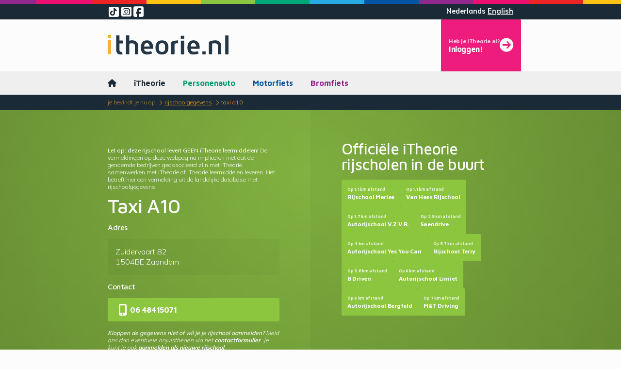

--- FILE ---
content_type: text/html; charset=UTF-8
request_url: https://itheorie.nl/rijschoolgegevens/34227957-taxi-a10
body_size: 5616
content:







<!doctype html>
<html lang="nl">
    <head>
        <!-- Google Tag Manager -->
        <script>
            window.dataLayer = window.dataLayer || [];
            window.userId = window.userId || null;

            function gtag() { dataLayer.push(arguments); }

            gtag('consent', 'default', {
                ad_storage: 'denied',
                ad_user_data: 'denied',
                ad_personalization: 'denied',
                analytics_storage: 'denied',
            });
        </script>

                <!-- End Google Tag Manager -->

        


<meta name="robots" content="noarchive">

<meta charset="utf-8">
<meta name="viewport" content="width=device-width, initial-scale=1, maximum-scale=1, user-scalable=0">


    <meta name="title" content="Taxi A10">
    <meta name="description" content="Wil je rijles gaan volgen bij Taxi A10 in Zaandam? E-mailadres,  Telefoonnummer, informatie en kaart van Taxi A10.">
    
<meta name="copyright" content="iTheorie BV">
<meta name="author" content="iTheorie BV">

<link rel="manifest" href="https://itheorie.nl/assets/favicon/manifest.json">

<meta name="apple-mobile-web-app-title" content="iTheorie">
<meta name="application-name" content="iTheorie">

<link rel="apple-touch-icon" sizes="180x180" href="https://itheorie.nl/assets/favicon/apple-touch-icon.png">
<link rel="icon" type="image/png" sizes="32x32" href="https://itheorie.nl/assets/favicon/favicon-32x32.png">
<link rel="icon" type="image/png" sizes="16x16" href="https://itheorie.nl/assets/favicon/favicon-16x16.png">

<link rel="mask-icon" href="https://itheorie.nl/assets/favicon/safari-pinned-tab.svg" color="#5bbad5">

<link rel="shortcut icon" href="https://itheorie.nl/assets/favicon/favicon.ico">

<meta name="msapplication-TileColor" content="#ffc40d">
<meta name="msapplication-TileImage" content="https://itheorie.nl/assets/favicon/mstile-144x144.png">
<meta name="msapplication-config" content="https://itheorie.nl/assets/favicon/browserconfig.xml">

<meta name="theme-color" content="#ffffff">

<meta name="format-detection" content="telephone=no">
<meta name="format-detection" content="date=no">
<meta name="format-detection" content="address=no">
<meta name="apple-mobile-web-app-capable" content="yes">

<meta property="og:site_name" content="iTheorie">
<meta property="og:type" content="website">

    <meta property="og:locale" content="nl_NL">

            <meta property="og:locale" content="en_GB">
    
<meta property="og:url" content="https://itheorie.nl/rijschoolgegevens/34227957-taxi-a10" />
<meta property="og:title" content="Taxi A10" />
<meta property="og:description" content="Wil je rijles gaan volgen bij Taxi A10 in Zaandam? E-mailadres,  Telefoonnummer, informatie en kaart van Taxi A10." />
<meta property="og:image" content="https://itheorie.nl/assets/images/theory_pack.jpg" />

<meta name="fb:admins" content="463494407011948">

<meta name="twitter:site" content="@itheorienl">
<meta name="twitter:card" content="summary">
        
        <title>Taxi A10 Zuidervaart 82  Zaandam</title>

        <link rel="stylesheet" href="/encore/web.59289514.css">
        <link rel="stylesheet" href="https://kit.fontawesome.com/aecc7b5691.css" crossorigin="anonymous">
            </head>

    <body class="layout" data-page="driving-school-show" data-locale="nl" id="meetingPlaceholder">
        
    <noscript class="modal">
        <section data-theme="primary">
            <header>
                <img src="https://itheorie.nl/assets/images/logos/itheorie_dp.svg" alt="iTheorie">
            </header>

            <article data-theme="red">
                <h3>JavaScript staat uit in je browser, waardoor je deze site niet kunt gebruiken!</h3>
                <p>Wil je toch bij ons theorie gaan leren, zet dan JavaScript aan.</p>

                <a href="https://www.enable-javascript.com/nl" class="btn btn-inverted" target="_blank">
                    <span>Hoe zet ik JavaScript aan?</span>
                </a>
            </article>
        </section>
    </noscript>


        <!-- Google Tag Manager (noscript) -->
                <!-- End Google Tag Manager (noscript) -->

                
                    

                
                    


<header id="layout-header" class="layout-header">
    <hr class="color-strip">

    <aside class="header-social-locale">
        <div class="container container-small">
            <nav class="header-social">
                <a href="https://www.tiktok.com/@itheorie.nl" target="_blank" rel="nofollow">
                    <span class="fa-stack">
                        <i class="fas fa-square fa-stack-2x"></i>
                        <i class="fab fa-tiktok fa-stack-1x fa-inverse"></i>
                    </span>
                </a>
                <a href="https://www.instagram.com/itheorienl" target="_blank" rel="nofollow">
                    <i class="fab fa-instagram-square"></i>
                </a>
                <a href="https://www.facebook.com/iTheorie" target="_blank" rel="nofollow">
                    <i class="fab fa-facebook-square"></i>
                </a>
            </nav>

                            <nav class="header-locale">
                                            
                        
                                                    <a class="active">Nederlands</a>
                                                                    
                        
                                                    
                                                            <a href="/en/driving-school-details/34227957-taxi-a10">English</a>
                                                                                        </nav>
                    </div>
    </aside>

    <section class="header-brand">
        <div class="container container-small">
            <a href="/">
                <img src="https://itheorie.nl/assets/images/logos/itheorie_pms-caption.svg" alt="iTheorie logo"/>
            </a>

                            <nav class="header-login">
                                            <a href="/inloggen" class="nav-login btn btn-stacked btn-magenta">
                            <strong>
                                <small>Heb je iTheorie al?</small>
                                <span>Inloggen!</span>
                            </strong>

                            <i class="fas fa-arrow-circle-right"></i>
                        </a>
                                    </nav>
                    </div>
    </section>

            <nav class="header-nav-small">
            <div class="container container-small">
                <a class="nav-toggle btn">
                    <svg xmlns="http://www.w3.org/2000/svg" viewBox="0 0 512 512">
                        <line class="line-top" x1="80" y1="160" x2="432" y2="160" style="fill:none;stroke:currentColor;stroke-linecap:round;stroke-miterlimit:10;stroke-width:48px"/>
                        <line class="line-middle" x1="80" y1="256" x2="432" y2="256" style="fill:none;stroke:currentColor;stroke-linecap:round;stroke-miterlimit:10;stroke-width:48px"/>
                        <line class="line-bottom" x1="80" y1="352" x2="432" y2="352" style="fill:none;stroke:currentColor;stroke-linecap:round;stroke-miterlimit:10;stroke-width:48px"/>
                    </svg>
                    <span>Menu</span>
                </a>

                                    <a href="/inloggen" class="nav-login btn btn-magenta">
                        <span>Inloggen</span>
                        <i class="fas fa-arrow-circle-right"></i>
                    </a>
                            </div>
        </nav>

        



<nav class="header-nav">
    <div class="container">
        <ul>
                
    <li class="nav-homepage">
        <a href="/" class=" text-primary">
            <i class="fas fa-home"></i>
        </a>
    </li>


                            <li>    
    <a href="/" class=" text-primary">iTheorie</a>
</li>
                <li>    
    <a href="/auto/theorie-leren" class=" text-turquoise">Personenauto</a>
</li>
                <li>    
    <a href="/motor/theorie-leren" class=" text-blue">Motorfiets</a>
</li>
                <li>    
    <a href="/bromfiets/theorie-leren" class=" text-purple">Bromfiets</a>
</li>
                    </ul>
    </div>
</nav>

            </header>
        
        <main id="layout-content" class="layout-content">
                                <nav class="breadcrumbs">
        <ul class="container container-small">
            <li class="breadcrumb-prefix">Je bevindt je nu op</li>
                            <li class="breadcrumb ">
                    <a href="/rijschoolgegevens">
                        Rijschoolgegevens
                    </a>
                </li>
                            <li class="breadcrumb active">
                    <a href="/rijschoolgegevens/34227957-taxi-a10">
                        Taxi A10
                    </a>
                </li>
                    </ul>
    </nav>
            
                        <section class="layout-wrapper" data-theme="default">
                        
    <section class="layout-section hero hero-portrait" data-theme="green">
    <div class="hero-content hero-content-spaced">
        <div class="container">
            <aside class="small">
                <p><b>Let op: deze rijschool levert GEEN iTheorie leermiddelen!</b> De vermeldingen op deze webpagina impliceren niet dat de genoemde bedrijven geassocieerd zijn met iTheorie, samenwerken met iTheorie of iTheorie leermiddelen leveren. Het betreft hier een vermelding uit de landelijke database met rijschoolgegevens.</p>
            </aside>

            <h1>Taxi A10</h1>

                        
<h2 class="h4">Adres</h2>
<p class="padded" data-theme-darker>
    Zuidervaart 82 <br>
    1504BE Zaandam
</p>

            
                            <h2 class="h4">Contact</h2>
<div class="btn-list">
                        
        
        <a class="btn btn-block" href="tel:+31 6 48415071">
            <i class="fas fa-fw fa-mobile-alt"></i>
            <span>06 48415071</span>
        </a>
        </div>
            
            <p><i><small><b>Kloppen de gegevens niet of wil je je rijschool aanmelden?</b> Meld ons dan eventuele onjuistheden via het <a href="/helpdesk">contactformulier</a>. Je kunt je ook <a href="/rijscholen/aanmelden">aanmelden als nieuwe rijschool</a>.</small></i></p>

            <a href="/rijschoolgegevens" class="btn btn-inverted">
                <span>Terug naar de kaart</span>
                <i class="fas fa-arrow-circle-right"></i>
            </a>
        </div>
    </div>

    <div class="hero-content hero-content-spaced" data-theme-darker>
        <div class="container">
            <h2>Officiële iTheorie rijscholen in de buurt</h2>
            <div class="btn-group">
                                    
                    <a class="btn btn-sm btn-stacked" href="/rijschoolgegevens/56002238-rijschool-marlee">
                        <strong>
                            <small>Op 1.1 km afstand</small>
                            <span>Rijschool Marlee</span>
                        </strong>
                    </a>
                                    
                    <a class="btn btn-sm btn-stacked" href="/rijschoolgegevens/35011932-van-hees-rijschool">
                        <strong>
                            <small>Op 1.1 km afstand</small>
                            <span>Van Hees Rijschool</span>
                        </strong>
                    </a>
                                    
                    <a class="btn btn-sm btn-stacked" href="/rijschoolgegevens/34204662-autorijschool-v-z-v-r">
                        <strong>
                            <small>Op 1.7 km afstand</small>
                            <span>Autorijschool V.Z.V.R.</span>
                        </strong>
                    </a>
                                    
                    <a class="btn btn-sm btn-stacked" href="/rijschoolgegevens/60167017-saendrive">
                        <strong>
                            <small>Op 2.5 km afstand</small>
                            <span>Saendrive</span>
                        </strong>
                    </a>
                                    
                    <a class="btn btn-sm btn-stacked" href="/rijschoolgegevens/34362301-autorijschool-yes-you-can">
                        <strong>
                            <small>Op 4 km afstand</small>
                            <span>Autorijschool Yes You Can</span>
                        </strong>
                    </a>
                                    
                    <a class="btn btn-sm btn-stacked" href="/rijschoolgegevens/34347112-rijschool-terry">
                        <strong>
                            <small>Op 5.7 km afstand</small>
                            <span>Rijschool Terry</span>
                        </strong>
                    </a>
                                    
                    <a class="btn btn-sm btn-stacked" href="/rijschoolgegevens/88644944-b-driven">
                        <strong>
                            <small>Op 5.8 km afstand</small>
                            <span>B Driven</span>
                        </strong>
                    </a>
                                    
                    <a class="btn btn-sm btn-stacked" href="/rijschoolgegevens/34240927-autorijschool-limiet">
                        <strong>
                            <small>Op 6 km afstand</small>
                            <span>Autorijschool Limiet</span>
                        </strong>
                    </a>
                                    
                    <a class="btn btn-sm btn-stacked" href="/rijschoolgegevens/58760954-autorijschool-bergfeld">
                        <strong>
                            <small>Op 6 km afstand</small>
                            <span>Autorijschool Bergfeld</span>
                        </strong>
                    </a>
                                    
                    <a class="btn btn-sm btn-stacked" href="/rijschoolgegevens/87274825-m-t-driving">
                        <strong>
                            <small>Op 7 km afstand</small>
                            <span>M&amp;T Driving</span>
                        </strong>
                    </a>
                            </div>
        </div>
    </div>
</section>

    <div class="map-wrapper">
    <script>
        var __LEAFLET_MAP_LABELS__ = {"search":"Locatie","gestureHandlingOptions":{"touch":"Gebruik twee vingers om de kaart te verschuiven.","scroll":"Gebruik <kbd>CTRL + scroll<\/kbd> om in en uit te zoomen.","scrollMac":"Gebruik <kbd>\\u2318 + scroll<\/kbd> om in en uit te zoomen."}};

        var __LEAFLET_MAP_LOCATION__ = ["52.43260","4.85150"];
    </script>

    <div class="map" data-map="single"></div>
</div>



<section class="hero hero-portrait " data-theme="turquoise">
    <div class="hero-content  hero-content-spaced" >
        <div class="container">
            <h2>Gratis theorie test?</h2>
            <p>Doe de gratis theorie test en weet gelijk hoe het ervoor staat met jouw theoriekennis!</p>

            
            <div class="btn-list">
                                    <a href="/auto/gratis-theorie-test" class="btn btn-block">
                        <span>Personenauto theorie</span>
                        <i class="fas fa-arrow-circle-right"></i>
                    </a>
                
                                    <a href="/motor/gratis-theorie-test" class="btn btn-block">
                            <span>Motorfiets theorie</span>
                        <i class="fas fa-arrow-circle-right"></i>
                    </a>
                
                                    <a href="/bromfiets/gratis-theorie-test" class="btn btn-block">
                            <span>Bromfiets theorie</span>
                        <i class="fas fa-arrow-circle-right"></i>
                    </a>
                            </div>
        </div>
    </div>

                                    <figure class="hero-visual" style="background-image:url('https://itheorie.nl/assets/images/how-much-do-you-know-moped.jpg')"></figure>
            </section>

    <section class="layout-section spaced-vertical" data-theme="green">
        <div class="container container-small">
            <h2>Dichtstbijzijnde alternatieve rijscholen</h2>

<div class="btn-group">
            
        <a class="btn btn-sm btn-stacked" href="/rijschoolgegevens/34323667-rijschool-hotaman">
            <strong>
                <small>Op 0.2 km afstand</small>
            <span>Rijschool Hotaman</span>
            </strong>
        </a>
            
        <a class="btn btn-sm btn-stacked" href="/rijschoolgegevens/62131125-ronmaij-nl">
            <strong>
                <small>Op 0.3 km afstand</small>
            <span>ronmaij.nl</span>
            </strong>
        </a>
            
        <a class="btn btn-sm btn-stacked" href="/rijschoolgegevens/34373318-onze-rijschool">
            <strong>
                <small>Op 0.5 km afstand</small>
            <span>ONZE Rijschool</span>
            </strong>
        </a>
            
        <a class="btn btn-sm btn-stacked" href="/rijschoolgegevens/85054801-goldwheel">
            <strong>
                <small>Op 0.7 km afstand</small>
            <span>Goldwheel</span>
            </strong>
        </a>
            
        <a class="btn btn-sm btn-stacked" href="/rijschoolgegevens/34129147-autorijschool-vinesh">
            <strong>
                <small>Op 0.8 km afstand</small>
            <span>Autorijschool Vinesh</span>
            </strong>
        </a>
            
        <a class="btn btn-sm btn-stacked" href="/rijschoolgegevens/34282397-rijschool-j-a">
            <strong>
                <small>Op 0.9 km afstand</small>
            <span>Rijschool J&amp;A</span>
            </strong>
        </a>
            
        <a class="btn btn-sm btn-stacked" href="/rijschoolgegevens/34232625-start-rijopleidingen">
            <strong>
                <small>Op 1 km afstand</small>
            <span>Start Rijopleidingen</span>
            </strong>
        </a>
            
        <a class="btn btn-sm btn-stacked" href="/rijschoolgegevens/34258197-rijschool-zaanstad">
            <strong>
                <small>Op 1 km afstand</small>
            <span>Rijschool Zaanstad</span>
            </strong>
        </a>
            
        <a class="btn btn-sm btn-stacked" href="/rijschoolgegevens/56002238-rijschool-marlee">
            <strong>
                <small>Op 1.1 km afstand</small>
            <span>Rijschool Marlee</span>
            </strong>
        </a>
            
        <a class="btn btn-sm btn-stacked" href="/rijschoolgegevens/35011932-van-hees-rijschool">
            <strong>
                <small>Op 1.1 km afstand</small>
            <span>Van Hees Rijschool</span>
            </strong>
        </a>
    </div>
        </div>
    </section>

                            </section>
        </main>

                    
<footer id="layout-footer" class="layout-footer">
    <hr class="color-strip">

            <section class="footer-brand">
            <div class="container container-small">
                <div class="row">
                    <figure class="six-wide-portrait eight-wide-landscape">
                        <a href="/"><img class="footer-logo" src="https://itheorie.nl/assets/images/logos/itheorie_dp.svg" alt="iTheorie"></a>
                    </figure>
                </div>
            </div>
        </section>

        <section class="footer-nav padded-top">
            <div class="container container-small">
                <nav class="columns two-columns-portrait three-columns-landscape">
                                            <section>
                            <h2>Voor rijscholen</h2>

                            <ul class="list list-flat">
                                                                    <li><a href="/rijscholen/inloggen">Inloggen</a></li>
                                    <li><a href="/rijscholen/aanmelden">Aanmelden</a></li>
                                                                <li><a href="/rijscholen/bestellen">Bestellen</a></li>
                                <li><a href="/voor-rijscholen">Informatie</a></li>
                            </ul>
                        </section>
                    
                    <section>
                        <h2>Voor cursisten</h2>
                        <ul class="list list-flat">
                                                                                                <li><a href="/inloggen">Inloggen</a></li>
                                
                                <li><a href="/auto/theorie-leren">Personenauto</a></li>
                                <li><a href="/motor/theorie-leren">Motorfiets</a></li>
                                <li><a href="/bromfiets/theorie-leren">Bromfiets</a></li>
                                <li><a href="/bestellen">Online shop</a></li>
                                                    </ul>
                    </section>

                                            <section>
                            <h2>Voordat je begint</h2>

                            <ul class="list list-flat">
                                                                    <li>
                                        <a href="/rijbewijs/auto-motor-bromfiets">
                                            Welk rijbewijs ga jij halen?
                                        </a>
                                    </li>
                                                                    <li>
                                        <a href="/rijbewijs/identiteitsbewijs-en-digid">
                                            Geldig identiteitsbewijs en DigiD
                                        </a>
                                    </li>
                                                                    <li>
                                        <a href="/rijbewijs/gezondheidsverklaring-invullen">
                                            Gezondheidsverklaring invullen
                                        </a>
                                    </li>
                                                            </ul>
                        </section>
                                            <section>
                            <h2>Theorie leren</h2>

                            <ul class="list list-flat">
                                                                    <li>
                                        <a href="/rijbewijs/theorie-leren">
                                            Leren voor het theorie-examen
                                        </a>
                                    </li>
                                                                    <li>
                                        <a href="/rijbewijs/theorie-examen-oefenen">
                                            Theorie-examens oefenen
                                        </a>
                                    </li>
                                                            </ul>
                        </section>
                                            <section>
                            <h2>CBR Theorie examen</h2>

                            <ul class="list list-flat">
                                                                    <li>
                                        <a href="/rijbewijs/cbr-theorie-examen-reserveren">
                                            CBR theorie-examen reserveren
                                        </a>
                                    </li>
                                                                    <li>
                                        <a href="/rijbewijs/rijschool-machtigen">
                                            Rijschool machtigen
                                        </a>
                                    </li>
                                                                    <li>
                                        <a href="/rijbewijs/cbr-theorie-examen-afleggen">
                                            CBR theorie-examen afleggen
                                        </a>
                                    </li>
                                                            </ul>
                        </section>
                                            <section>
                            <h2>Rijles</h2>

                            <ul class="list list-flat">
                                                                    <li>
                                        <a href="/rijbewijs/ogentest">
                                            Op tijd een ogentest doen
                                        </a>
                                    </li>
                                                                    <li>
                                        <a href="/rijbewijs/rijschool-zoeken">
                                            Een rijschool zoeken
                                        </a>
                                    </li>
                                                                    <li>
                                        <a href="/rijbewijs/rijles-volgen">
                                            Rijles volgen
                                        </a>
                                    </li>
                                                            </ul>
                        </section>
                                            <section>
                            <h2>CBR Praktijkexamen</h2>

                            <ul class="list list-flat">
                                                                    <li>
                                        <a href="/rijbewijs/cbr-praktijkexamen-aanvragen">
                                            CBR praktijkexamen aanvragen
                                        </a>
                                    </li>
                                                                    <li>
                                        <a href="/rijbewijs/cbr-praktijkexamen-afleggen">
                                            CBR praktijkexamen afleggen
                                        </a>
                                    </li>
                                                            </ul>
                        </section>
                                            <section>
                            <h2>Rijbewijs aanvragen</h2>

                            <ul class="list list-flat">
                                                                    <li>
                                        <a href="/rijbewijs/begeleiderspas-aanvragen">
                                            Begeleiderspas aanvragen (2toDrive)
                                        </a>
                                    </li>
                                                                    <li>
                                        <a href="/rijbewijs/rijbewijs-aanvragen">
                                            Rijbewijs aanvragen
                                        </a>
                                    </li>
                                                            </ul>
                        </section>
                    
                    <section>
                        <h2>Heb je andere vragen?</h2>
                        <p>
                            Kijk eerst of het antwoord niet al staat bij de <a href="/antwoorden">veel geparkeerde vragen</a>. Neem anders gerust contact met ons op via <a href="https://www.facebook.com/iTheorie" target="_blank" rel="nofollow">Facebook</a> of stuur een e-mail met behulp van ons <a href="/helpdesk">contactformulier</a>.
                        </p>
                        <p class="social-logos">
                            <a href="https://www.tiktok.com/@itheorie.nl" target="_blank" rel="nofollow">
                                <span class="fa-stack">
                                    <i class="fas fa-square fa-stack-2x"></i>
                                    <i class="fab fa-tiktok fa-stack-1x fa-inverse"></i>
                                </span>
                            </a>
                            <a href="https://www.instagram.com/itheorienl" target="_blank" rel="nofollow"><i class="fab fa-2x fa-instagram-square"></i></a>
                            <a href="https://www.youtube.com/iTheorieNL" target="_blank" rel="nofollow"><i class="fab fa-2x fa-youtube-square"></i></a>
                            <a href="https://www.facebook.com/iTheorie" target="_blank" rel="nofollow"><i class="fab fa-2x fa-facebook-square"></i></a>
                        </p>
                    </section>
                </nav>
            </div>
        </section>
    
    <div class="footer-disclaimer-copyright">
        <div class="container container-small">
            <div class="row">
                <nav class="eight-wide-portrait">
                    <ul class="footer-disclaimer-nav">
                        <li><a href="/privacyverklaring">Privacyverklaring</a></li>
                        <li><a href="/leveringsvoorwaarden">Leveringsvoorwaarden</a></li>
                        <li><a href="/cookiebeleid">Cookiebeleid</a></li>
                    </ul>

                    <ul class="footer-disclaimer-nav">
                        <li>&copy; 2003&ndash;2026 iTheorie.nl</li>
                        <li>79cbea37@refs/heads/master</li>
                    </ul>
                </nav>

                                <div class="four-wide-portrait footer-powered-by">
                    <a href="https://www.lensmedia.nl" target="_blank" rel="nofollow">
                        <img src="https://itheorie.nl/assets/images/logos/powered_by_lens_dp.png" alt="LENS Verkeersleermiddelen">
                    </a>
                </div>
            </div>
        </div>
    </div>

    <hr class="color-strip">
</footer>
        
        
        <script src="/encore/runtime.538c988a.js" defer></script><script src="/encore/web.405ee123.js" defer></script>
        
        <script src="https://player.vimeo.com/api/player.js" async></script>

            <script type="application/ld+json">{"@context":"https://schema.org","@graph":[{"@type":"Organization","name":"iTheorie","address":{"@type":"PostalAddress","streetAddress":"Energiestraat 5","addressLocality":"Hattem","postalCode":"8051TE","addressCountry":"nl"},"logo":"https://itheorie.nl/assets/images/logos/itheorie_pms.png","url":"https://itheorie.nl","sameAs":"https://itheorie.nl","aggregateRating":{"@type":"AggregateRating","ratingValue":"8.2872","reviewCount":298,"bestRating":10,"itemReviewed":{"@type":"Thing","name":"iTheorie"}}},{"@type":"BreadcrumbList","itemListElement":[{"@type":"ListItem","position":1,"name":"Rijschoolgegevens","item":{"@type":"Thing","@id":"https://itheorie.nl/rijschoolgegevens"}},{"@type":"ListItem","position":2,"name":"Taxi A10","item":{"@type":"Thing","@id":"https://itheorie.nl/rijschoolgegevens/34227957-taxi-a10"}}]}]}</script></body>
</html>


--- FILE ---
content_type: text/css
request_url: https://itheorie.nl/encore/web.59289514.css
body_size: 132923
content:
@import url(https://fonts.googleapis.com/css2?family=Maven+Pro:wght@300;500;700&family=Mulish:wght@300;500;700&display=swap);
/*! normalize.css v8.0.1 | MIT License | github.com/necolas/normalize.css */html{line-height:1.15;-webkit-text-size-adjust:100%}body{margin:0}main{display:block}h1{font-size:2em;margin:.67em 0}hr{box-sizing:content-box;height:0;overflow:visible}pre{font-family:monospace,monospace;font-size:1em}a{background-color:transparent}abbr[title]{border-bottom:none;-webkit-text-decoration:underline;text-decoration:underline;-webkit-text-decoration:underline dotted;text-decoration:underline dotted}b,strong{font-weight:bolder}code,kbd,samp{font-family:monospace,monospace;font-size:1em}small{font-size:80%}sub,sup{font-size:75%;line-height:0;position:relative;vertical-align:baseline}sub{bottom:-.25em}sup{top:-.5em}img{border-style:none}button,input,optgroup,select,textarea{font-family:inherit;font-size:100%;line-height:1.15;margin:0}button,input{overflow:visible}button,select{text-transform:none}[type=button],[type=reset],[type=submit],button{-webkit-appearance:button}[type=button]::-moz-focus-inner,[type=reset]::-moz-focus-inner,[type=submit]::-moz-focus-inner,button::-moz-focus-inner{border-style:none;padding:0}[type=button]:-moz-focusring,[type=reset]:-moz-focusring,[type=submit]:-moz-focusring,button:-moz-focusring{outline:1px dotted ButtonText}fieldset{padding:.35em .75em .625em}legend{box-sizing:border-box;color:inherit;display:table;max-width:100%;padding:0;white-space:normal}progress{vertical-align:baseline}textarea{overflow:auto}[type=checkbox],[type=radio]{box-sizing:border-box;padding:0}[type=number]::-webkit-inner-spin-button,[type=number]::-webkit-outer-spin-button{height:auto}[type=search]{-webkit-appearance:textfield;outline-offset:-2px}[type=search]::-webkit-search-decoration{-webkit-appearance:none}::-webkit-file-upload-button{-webkit-appearance:button;font:inherit}details{display:block}summary{display:list-item}[hidden],template{display:none}.leaflet-image-layer,.leaflet-layer,.leaflet-marker-icon,.leaflet-marker-shadow,.leaflet-pane,.leaflet-pane>canvas,.leaflet-pane>svg,.leaflet-tile,.leaflet-tile-container,.leaflet-zoom-box{left:0;position:absolute;top:0}.leaflet-container{overflow:hidden}.leaflet-marker-icon,.leaflet-marker-shadow,.leaflet-tile{-webkit-user-select:none;-moz-user-select:none;user-select:none;-webkit-user-drag:none}.leaflet-tile::-moz-selection{background:transparent}.leaflet-tile::selection{background:transparent}.leaflet-safari .leaflet-tile{image-rendering:-webkit-optimize-contrast}.leaflet-safari .leaflet-tile-container{height:1600px;-webkit-transform-origin:0 0;width:1600px}.leaflet-marker-icon,.leaflet-marker-shadow{display:block}.leaflet-container .leaflet-overlay-pane svg{max-height:none!important;max-width:none!important}.leaflet-container .leaflet-marker-pane img,.leaflet-container .leaflet-shadow-pane img,.leaflet-container .leaflet-tile,.leaflet-container .leaflet-tile-pane img,.leaflet-container img.leaflet-image-layer{max-height:none!important;max-width:none!important;padding:0;width:auto}.leaflet-container img.leaflet-tile{mix-blend-mode:plus-lighter}.leaflet-container.leaflet-touch-zoom{touch-action:pan-x pan-y}.leaflet-container.leaflet-touch-drag{touch-action:none;touch-action:pinch-zoom}.leaflet-container.leaflet-touch-drag.leaflet-touch-zoom{touch-action:none}.leaflet-container{-webkit-tap-highlight-color:transparent}.leaflet-container a{-webkit-tap-highlight-color:rgba(51,181,229,.4)}.leaflet-tile{filter:inherit;visibility:hidden}.leaflet-tile-loaded{visibility:inherit}.leaflet-zoom-box{box-sizing:border-box;height:0;width:0;z-index:800}.leaflet-overlay-pane svg{-moz-user-select:none}.leaflet-pane{z-index:400}.leaflet-tile-pane{z-index:200}.leaflet-overlay-pane{z-index:400}.leaflet-shadow-pane{z-index:500}.leaflet-marker-pane{z-index:600}.leaflet-tooltip-pane{z-index:650}.leaflet-popup-pane{z-index:700}.leaflet-map-pane canvas{z-index:100}.leaflet-map-pane svg{z-index:200}.leaflet-vml-shape{height:1px;width:1px}.lvml{behavior:url(#default#VML);display:inline-block;position:absolute}.leaflet-control{pointer-events:visiblePainted;pointer-events:auto;position:relative;z-index:800}.leaflet-bottom,.leaflet-top{pointer-events:none;position:absolute;z-index:1000}.leaflet-top{top:0}.leaflet-right{right:0}.leaflet-bottom{bottom:0}.leaflet-left{left:0}.leaflet-control{clear:both;float:left}.leaflet-right .leaflet-control{float:right}.leaflet-top .leaflet-control{margin-top:10px}.leaflet-bottom .leaflet-control{margin-bottom:10px}.leaflet-left .leaflet-control{margin-left:10px}.leaflet-right .leaflet-control{margin-right:10px}.leaflet-fade-anim .leaflet-popup{opacity:0;transition:opacity .2s linear}.leaflet-fade-anim .leaflet-map-pane .leaflet-popup{opacity:1}.leaflet-zoom-animated{transform-origin:0 0}svg.leaflet-zoom-animated{will-change:transform}.leaflet-zoom-anim .leaflet-zoom-animated{transition:transform .25s cubic-bezier(0,0,.25,1)}.leaflet-pan-anim .leaflet-tile,.leaflet-zoom-anim .leaflet-tile{transition:none}.leaflet-zoom-anim .leaflet-zoom-hide{visibility:hidden}.leaflet-interactive{cursor:pointer}.leaflet-grab{cursor:grab}.leaflet-crosshair,.leaflet-crosshair .leaflet-interactive{cursor:crosshair}.leaflet-control,.leaflet-popup-pane{cursor:auto}.leaflet-dragging .leaflet-grab,.leaflet-dragging .leaflet-grab .leaflet-interactive,.leaflet-dragging .leaflet-marker-draggable{cursor:move;cursor:grabbing}.leaflet-image-layer,.leaflet-marker-icon,.leaflet-marker-shadow,.leaflet-pane>svg path,.leaflet-tile-container{pointer-events:none}.leaflet-image-layer.leaflet-interactive,.leaflet-marker-icon.leaflet-interactive,.leaflet-pane>svg path.leaflet-interactive,svg.leaflet-image-layer.leaflet-interactive path{pointer-events:visiblePainted;pointer-events:auto}.leaflet-container{background:#ddd;outline-offset:1px}.leaflet-container a{color:#0078a8}.leaflet-zoom-box{background:hsla(0,0%,100%,.5);border:2px dotted #38f}.leaflet-container{font-family:Helvetica Neue,Arial,Helvetica,sans-serif;font-size:12px;font-size:.75rem;line-height:1.5}.leaflet-bar{border-radius:4px;box-shadow:0 1px 5px rgba(0,0,0,.65)}.leaflet-bar a{background-color:#fff;border-bottom:1px solid #ccc;color:#000;display:block;height:26px;line-height:26px;text-align:center;-webkit-text-decoration:none;text-decoration:none;width:26px}.leaflet-bar a,.leaflet-control-layers-toggle{background-position:50% 50%;background-repeat:no-repeat;display:block}.leaflet-bar a:focus,.leaflet-bar a:hover{background-color:#f4f4f4}.leaflet-bar a:first-child{border-top-left-radius:4px;border-top-right-radius:4px}.leaflet-bar a:last-child{border-bottom:none;border-bottom-left-radius:4px;border-bottom-right-radius:4px}.leaflet-bar a.leaflet-disabled{background-color:#f4f4f4;color:#bbb;cursor:default}.leaflet-touch .leaflet-bar a{height:30px;line-height:30px;width:30px}.leaflet-touch .leaflet-bar a:first-child{border-top-left-radius:2px;border-top-right-radius:2px}.leaflet-touch .leaflet-bar a:last-child{border-bottom-left-radius:2px;border-bottom-right-radius:2px}.leaflet-control-zoom-in,.leaflet-control-zoom-out{font:700 18px Lucida Console,Monaco,monospace;text-indent:1px}.leaflet-touch .leaflet-control-zoom-in,.leaflet-touch .leaflet-control-zoom-out{font-size:22px}.leaflet-control-layers{background:#fff;border-radius:5px;box-shadow:0 1px 5px rgba(0,0,0,.4)}.leaflet-control-layers-toggle{background-image:url(/encore/images/layers.416d9136.png);height:36px;width:36px}.leaflet-retina .leaflet-control-layers-toggle{background-image:url(/encore/images/layers-2x.8f2c4d11.png);background-size:26px 26px}.leaflet-touch .leaflet-control-layers-toggle{height:44px;width:44px}.leaflet-control-layers .leaflet-control-layers-list,.leaflet-control-layers-expanded .leaflet-control-layers-toggle{display:none}.leaflet-control-layers-expanded .leaflet-control-layers-list{display:block;position:relative}.leaflet-control-layers-expanded{background:#fff;color:#333;padding:6px 10px 6px 6px}.leaflet-control-layers-scrollbar{overflow-x:hidden;overflow-y:scroll;padding-right:5px}.leaflet-control-layers-selector{margin-top:2px;position:relative;top:1px}.leaflet-control-layers label{display:block;font-size:13px;font-size:1.08333em}.leaflet-control-layers-separator{border-top:1px solid #ddd;height:0;margin:5px -10px 5px -6px}.leaflet-default-icon-path{background-image:url(/encore/images/marker-icon.2b3e1faf.png)}.leaflet-container .leaflet-control-attribution{background:#fff;background:hsla(0,0%,100%,.8);margin:0}.leaflet-control-attribution,.leaflet-control-scale-line{color:#333;line-height:1.4;padding:0 5px}.leaflet-control-attribution a{-webkit-text-decoration:none;text-decoration:none}.leaflet-control-attribution a:focus,.leaflet-control-attribution a:hover{-webkit-text-decoration:underline;text-decoration:underline}.leaflet-attribution-flag{display:inline!important;height:.6669em;vertical-align:baseline!important;width:1em}.leaflet-left .leaflet-control-scale{margin-left:5px}.leaflet-bottom .leaflet-control-scale{margin-bottom:5px}.leaflet-control-scale-line{background:hsla(0,0%,100%,.8);border:2px solid #777;border-top:none;box-sizing:border-box;line-height:1.1;padding:2px 5px 1px;text-shadow:1px 1px #fff;white-space:nowrap}.leaflet-control-scale-line:not(:first-child){border-bottom:none;border-top:2px solid #777;margin-top:-2px}.leaflet-control-scale-line:not(:first-child):not(:last-child){border-bottom:2px solid #777}.leaflet-touch .leaflet-bar,.leaflet-touch .leaflet-control-attribution,.leaflet-touch .leaflet-control-layers{box-shadow:none}.leaflet-touch .leaflet-bar,.leaflet-touch .leaflet-control-layers{background-clip:padding-box;border:2px solid rgba(0,0,0,.2)}.leaflet-popup{margin-bottom:20px;position:absolute;text-align:center}.leaflet-popup-content-wrapper{border-radius:12px;padding:1px;text-align:left}.leaflet-popup-content{font-size:13px;font-size:1.08333em;line-height:1.3;margin:13px 24px 13px 20px;min-height:1px}.leaflet-popup-content p{margin:1.3em 0}.leaflet-popup-tip-container{height:20px;left:50%;margin-left:-20px;margin-top:-1px;overflow:hidden;pointer-events:none;position:absolute;width:40px}.leaflet-popup-tip{height:17px;margin:-10px auto 0;padding:1px;pointer-events:auto;transform:rotate(45deg);width:17px}.leaflet-popup-content-wrapper,.leaflet-popup-tip{background:#fff;box-shadow:0 3px 14px rgba(0,0,0,.4);color:#333}.leaflet-container a.leaflet-popup-close-button{background:transparent;border:none;color:#757575;font:16px/24px Tahoma,Verdana,sans-serif;height:24px;position:absolute;right:0;text-align:center;-webkit-text-decoration:none;text-decoration:none;top:0;width:24px}.leaflet-container a.leaflet-popup-close-button:focus,.leaflet-container a.leaflet-popup-close-button:hover{color:#585858}.leaflet-popup-scrolled{overflow:auto}.leaflet-oldie .leaflet-popup-content-wrapper{-ms-zoom:1}.leaflet-oldie .leaflet-popup-tip{-ms-filter:"progid:DXImageTransform.Microsoft.Matrix(M11=0.70710678, M12=0.70710678, M21=-0.70710678, M22=0.70710678)";filter:progid:DXImageTransform.Microsoft.Matrix(M11=0.70710678,M12=0.70710678,M21=-0.70710678,M22=0.70710678);margin:0 auto;width:24px}.leaflet-oldie .leaflet-control-layers,.leaflet-oldie .leaflet-control-zoom,.leaflet-oldie .leaflet-popup-content-wrapper,.leaflet-oldie .leaflet-popup-tip{border:1px solid #999}.leaflet-div-icon{background:#fff;border:1px solid #666}.leaflet-tooltip{background-color:#fff;border:1px solid #fff;border-radius:3px;box-shadow:0 1px 3px rgba(0,0,0,.4);color:#222;padding:6px;pointer-events:none;position:absolute;-webkit-user-select:none;-moz-user-select:none;user-select:none;white-space:nowrap}.leaflet-tooltip.leaflet-interactive{cursor:pointer;pointer-events:auto}.leaflet-tooltip-bottom:before,.leaflet-tooltip-left:before,.leaflet-tooltip-right:before,.leaflet-tooltip-top:before{background:transparent;border:6px solid transparent;content:"";pointer-events:none;position:absolute}.leaflet-tooltip-bottom{margin-top:6px}.leaflet-tooltip-top{margin-top:-6px}.leaflet-tooltip-bottom:before,.leaflet-tooltip-top:before{left:50%;margin-left:-6px}.leaflet-tooltip-top:before{border-top-color:#fff;bottom:0;margin-bottom:-12px}.leaflet-tooltip-bottom:before{border-bottom-color:#fff;margin-left:-6px;margin-top:-12px;top:0}.leaflet-tooltip-left{margin-left:-6px}.leaflet-tooltip-right{margin-left:6px}.leaflet-tooltip-left:before,.leaflet-tooltip-right:before{margin-top:-6px;top:50%}.leaflet-tooltip-left:before{border-left-color:#fff;margin-right:-12px;right:0}.leaflet-tooltip-right:before{border-right-color:#fff;left:0;margin-left:-12px}@media print{.leaflet-control{-webkit-print-color-adjust:exact;print-color-adjust:exact}}@keyframes leaflet-gestures-fadein{0%{opacity:0}to{opacity:1}}.leaflet-container:after{animation:leaflet-gestures-fadein .8s backwards;color:#fff;font-family:Roboto,Arial,sans-serif;font-size:22px;-webkit-box-pack:center;-ms-flex-pack:center;align-items:center;background:rgba(0,0,0,.5);bottom:0;display:flex;justify-content:center;left:0;padding:15px;pointer-events:none;position:absolute;right:0;top:0;z-index:461}.leaflet-gesture-handling-scroll-warning:after,.leaflet-gesture-handling-touch-warning:after{animation:leaflet-gestures-fadein .8s forwards}.leaflet-gesture-handling-touch-warning:after{content:attr(data-gesture-handling-touch-content)}.leaflet-gesture-handling-scroll-warning:after{content:attr(data-gesture-handling-scroll-content)}@media only screen{.breakpoint-debug:after{content:"tiny"}}@media only screen and (min-width:400px){.breakpoint-debug:after{content:"small"}}@media only screen and (min-width:600px){.breakpoint-debug:after{content:"portrait"}}@media only screen and (min-width:900px){.breakpoint-debug:after{content:"landscape"}}@media only screen and (min-width:1200px){.breakpoint-debug:after{content:"desktop"}}@media only screen and (min-width:1800px){.breakpoint-debug:after{content:"large"}}@media only screen and (min-width:2300px){.breakpoint-debug:after{content:"huge"}}.breakpoint-debug,.structured-data-debug{background-color:hsla(0,0%,100%,.5);bottom:0;color:#000;display:block;left:0;padding:.5rem;position:fixed;z-index:9001}.structured-data-debug{font-size:.6rem;left:auto;max-height:100vh;max-width:400px;min-width:200px;overflow-y:auto;right:0}.structured-data-debug pre,.structured-data-debug summary{margin:0;padding:.5rem}.structured-data-debug summary{background-color:rgba(0,0,0,.05);-webkit-user-select:none;-moz-user-select:none;user-select:none}.structured-data-debug pre{overflow-x:auto}.structured-data-debug details[open]{background-color:#fff}*,:after,:before{box-sizing:border-box;line-height:inherit}html{background-color:#fcfcfc;color:#1a2a36}body,html{height:100%;width:100%}body.no-scroll{overflow:hidden;position:fixed}article{-webkit-user-select:auto;-moz-user-select:auto;user-select:auto}details,summary{outline:0}summary{cursor:pointer}iframe,img,svg,video{max-width:100%}figure{-moz-column-break-inside:avoid;break-inside:avoid;margin:0;page-break-inside:avoid}figure:not([data-doc-it-element]).image,figure:not([data-doc-it-element]).video{display:flex}figure:not([data-doc-it-element]).image:not(.row),figure:not([data-doc-it-element]).video:not(.row){flex-direction:column;line-height:0}figure:not([data-doc-it-element]).image iframe,figure:not([data-doc-it-element]).image img,figure:not([data-doc-it-element]).image video,figure:not([data-doc-it-element]).video iframe,figure:not([data-doc-it-element]).video img,figure:not([data-doc-it-element]).video video{border-radius:.125rem;box-shadow:0 0 1rem rgba(0,0,0,.15);margin-top:auto}figure:not([data-doc-it-element]).image figcaption,figure:not([data-doc-it-element]).video figcaption{display:block;font-style:italic;line-height:1.321;margin-top:.5rem}.dimmed{opacity:.8}.faded{opacity:.6}.clear:after{clear:both;content:"";display:table;max-width:0}[hidden]{display:none!important}.fit{border-radius:.125rem;padding:.1px}.fit-top{padding-top:.1px}.fit-right{padding-right:.1px}.fit-bottom{padding-bottom:.1px}.fit-horizontal,.fit-left{padding-left:.1px}.fit-horizontal{padding-right:.1px}.fit-vertical{padding-bottom:.1px;padding-top:.1px}.thin{border-radius:.125rem;padding:.5rem}.thin-top{padding-top:.5rem}.thin-right{padding-right:.5rem}.thin-bottom{padding-bottom:.5rem}.thin-horizontal,.thin-left{padding-left:.5rem}.thin-horizontal{padding-right:.5rem}.thin-vertical{padding-bottom:.5rem;padding-top:.5rem}.padded{border-radius:.125rem;padding:1rem}.padded-top{padding-top:1rem}.padded-right{padding-right:1rem}.padded-bottom{padding-bottom:1rem}.padded-left{padding-left:1rem}.padded-horizontal{padding-left:1rem;padding-right:1rem}.padded-vertical{padding-bottom:1rem;padding-top:1rem}.compact{border-radius:.125rem;padding:2rem}.compact-top{padding-top:2rem}.compact-right{padding-right:2rem}.compact-bottom{padding-bottom:2rem}.compact-left{padding-left:2rem}.compact-horizontal{padding-left:2rem;padding-right:2rem}.compact-vertical{padding-bottom:2rem;padding-top:2rem}.spaced{border-radius:.125rem;padding:4rem}.spaced-top{padding-top:4rem}.spaced-right{padding-right:4rem}.spaced-bottom{padding-bottom:4rem}.spaced-left{padding-left:4rem}.spaced-horizontal{padding-left:4rem;padding-right:4rem}.spaced-vertical{padding-bottom:4rem;padding-top:4rem}.hidden{display:none!important}@media only screen and (max-width:399px){.hidden-tiny{display:none!important}}@media only screen{.hidden-tiny-and-bigger{display:none!important}}@media only screen and (min-width:400px)and (max-width:599px){.hidden-small{display:none!important}}@media only screen and (min-width:400px){.hidden-small-and-bigger{display:none!important}}@media only screen and (max-width:599px){.hidden-small-and-smaller{display:none!important}}@media only screen and (min-width:600px)and (max-width:899px){.hidden-portrait{display:none!important}}@media only screen and (min-width:600px){.hidden-portrait-and-bigger{display:none!important}}@media only screen and (max-width:899px){.hidden-portrait-and-smaller{display:none!important}}@media only screen and (min-width:900px)and (max-width:1199px){.hidden-landscape{display:none!important}}@media only screen and (min-width:900px){.hidden-landscape-and-bigger{display:none!important}}@media only screen and (max-width:1199px){.hidden-landscape-and-smaller{display:none!important}}@media only screen and (min-width:1200px)and (max-width:1799px){.hidden-desktop{display:none!important}}@media only screen and (min-width:1200px){.hidden-desktop-and-bigger{display:none!important}}@media only screen and (max-width:1799px){.hidden-desktop-and-smaller{display:none!important}}@media only screen and (min-width:1800px)and (max-width:2299px){.hidden-large{display:none!important}}.pull-right{float:right;order:1}@media only screen and (max-width:399px){.pull-right-tiny{float:right;order:1}}@media only screen{.pull-right-tiny-and-bigger{float:right;order:1}}@media only screen and (min-width:400px)and (max-width:599px){.pull-right-small{float:right;order:1}}@media only screen and (min-width:400px){.pull-right-small-and-bigger{float:right;order:1}}@media only screen and (max-width:599px){.pull-right-small-and-smaller{float:right;order:1}}@media only screen and (min-width:600px)and (max-width:899px){.pull-right-portrait{float:right;order:1}}@media only screen and (min-width:600px){.pull-right-portrait-and-bigger{float:right;order:1}}@media only screen and (max-width:899px){.pull-right-portrait-and-smaller{float:right;order:1}}@media only screen and (min-width:900px)and (max-width:1199px){.pull-right-landscape{float:right;order:1}}@media only screen and (min-width:900px){.pull-right-landscape-and-bigger{float:right;order:1}}@media only screen and (max-width:1199px){.pull-right-landscape-and-smaller{float:right;order:1}}@media only screen and (min-width:1200px)and (max-width:1799px){.pull-right-desktop{float:right;order:1}}@media only screen and (min-width:1200px){.pull-right-desktop-and-bigger{float:right;order:1}}@media only screen and (max-width:1799px){.pull-right-desktop-and-smaller{float:right;order:1}}@media only screen and (min-width:1800px)and (max-width:2299px){.pull-right-large{float:right;order:1}}.pull-left{float:left;order:-1}@media only screen and (max-width:399px){.pull-left-tiny{float:left;order:-1}}@media only screen{.pull-left-tiny-and-bigger{float:left;order:-1}}@media only screen and (min-width:400px)and (max-width:599px){.pull-left-small{float:left;order:-1}}@media only screen and (min-width:400px){.pull-left-small-and-bigger{float:left;order:-1}}@media only screen and (max-width:599px){.pull-left-small-and-smaller{float:left;order:-1}}@media only screen and (min-width:600px)and (max-width:899px){.pull-left-portrait{float:left;order:-1}}@media only screen and (min-width:600px){.pull-left-portrait-and-bigger{float:left;order:-1}}@media only screen and (max-width:899px){.pull-left-portrait-and-smaller{float:left;order:-1}}@media only screen and (min-width:900px)and (max-width:1199px){.pull-left-landscape{float:left;order:-1}}@media only screen and (min-width:900px){.pull-left-landscape-and-bigger{float:left;order:-1}}@media only screen and (max-width:1199px){.pull-left-landscape-and-smaller{float:left;order:-1}}@media only screen and (min-width:1200px)and (max-width:1799px){.pull-left-desktop{float:left;order:-1}}@media only screen and (min-width:1200px){.pull-left-desktop-and-bigger{float:left;order:-1}}@media only screen and (max-width:1799px){.pull-left-desktop-and-smaller{float:left;order:-1}}@media only screen and (min-width:1800px)and (max-width:2299px){.pull-left-large{float:left;order:-1}}.ratio-square{padding-bottom:100%}.ratio-one-fourth{padding-bottom:25%}.ratio-nine-sixteenth{padding-bottom:56.25%}.col,.eight-wide,.eight-wide-desktop,.eight-wide-huge,.eight-wide-landscape,.eight-wide-large,.eight-wide-portrait,.eight-wide-small,.eleven-wide,.eleven-wide-desktop,.eleven-wide-huge,.eleven-wide-landscape,.eleven-wide-large,.eleven-wide-portrait,.eleven-wide-small,.five-wide,.five-wide-desktop,.five-wide-huge,.five-wide-landscape,.five-wide-large,.five-wide-portrait,.five-wide-small,.four-wide,.four-wide-desktop,.four-wide-huge,.four-wide-landscape,.four-wide-large,.four-wide-portrait,.four-wide-small,.nine-wide,.nine-wide-desktop,.nine-wide-huge,.nine-wide-landscape,.nine-wide-large,.nine-wide-portrait,.nine-wide-small,.one-wide,.one-wide-desktop,.one-wide-huge,.one-wide-landscape,.one-wide-large,.one-wide-portrait,.one-wide-small,.seven-wide,.seven-wide-desktop,.seven-wide-huge,.seven-wide-landscape,.seven-wide-large,.seven-wide-portrait,.seven-wide-small,.six-wide,.six-wide-desktop,.six-wide-huge,.six-wide-landscape,.six-wide-large,.six-wide-portrait,.six-wide-small,.ten-wide,.ten-wide-desktop,.ten-wide-huge,.ten-wide-landscape,.ten-wide-large,.ten-wide-portrait,.ten-wide-small,.three-wide,.three-wide-desktop,.three-wide-huge,.three-wide-landscape,.three-wide-large,.three-wide-portrait,.three-wide-small,.twelve-wide,.twelve-wide-desktop,.twelve-wide-huge,.twelve-wide-landscape,.twelve-wide-large,.twelve-wide-portrait,.twelve-wide-small,.two-wide,.two-wide-desktop,.two-wide-huge,.two-wide-landscape,.two-wide-large,.two-wide-portrait,.two-wide-small{flex-basis:100%;max-width:100%;min-width:100%;padding:.5rem}.col>:first-child,.eight-wide-desktop>:first-child,.eight-wide-huge>:first-child,.eight-wide-landscape>:first-child,.eight-wide-large>:first-child,.eight-wide-portrait>:first-child,.eight-wide-small>:first-child,.eight-wide>:first-child,.eleven-wide-desktop>:first-child,.eleven-wide-huge>:first-child,.eleven-wide-landscape>:first-child,.eleven-wide-large>:first-child,.eleven-wide-portrait>:first-child,.eleven-wide-small>:first-child,.eleven-wide>:first-child,.five-wide-desktop>:first-child,.five-wide-huge>:first-child,.five-wide-landscape>:first-child,.five-wide-large>:first-child,.five-wide-portrait>:first-child,.five-wide-small>:first-child,.five-wide>:first-child,.four-wide-desktop>:first-child,.four-wide-huge>:first-child,.four-wide-landscape>:first-child,.four-wide-large>:first-child,.four-wide-portrait>:first-child,.four-wide-small>:first-child,.four-wide>:first-child,.nine-wide-desktop>:first-child,.nine-wide-huge>:first-child,.nine-wide-landscape>:first-child,.nine-wide-large>:first-child,.nine-wide-portrait>:first-child,.nine-wide-small>:first-child,.nine-wide>:first-child,.one-wide-desktop>:first-child,.one-wide-huge>:first-child,.one-wide-landscape>:first-child,.one-wide-large>:first-child,.one-wide-portrait>:first-child,.one-wide-small>:first-child,.one-wide>:first-child,.seven-wide-desktop>:first-child,.seven-wide-huge>:first-child,.seven-wide-landscape>:first-child,.seven-wide-large>:first-child,.seven-wide-portrait>:first-child,.seven-wide-small>:first-child,.seven-wide>:first-child,.six-wide-desktop>:first-child,.six-wide-huge>:first-child,.six-wide-landscape>:first-child,.six-wide-large>:first-child,.six-wide-portrait>:first-child,.six-wide-small>:first-child,.six-wide>:first-child,.ten-wide-desktop>:first-child,.ten-wide-huge>:first-child,.ten-wide-landscape>:first-child,.ten-wide-large>:first-child,.ten-wide-portrait>:first-child,.ten-wide-small>:first-child,.ten-wide>:first-child,.three-wide-desktop>:first-child,.three-wide-huge>:first-child,.three-wide-landscape>:first-child,.three-wide-large>:first-child,.three-wide-portrait>:first-child,.three-wide-small>:first-child,.three-wide>:first-child,.twelve-wide-desktop>:first-child,.twelve-wide-huge>:first-child,.twelve-wide-landscape>:first-child,.twelve-wide-large>:first-child,.twelve-wide-portrait>:first-child,.twelve-wide-small>:first-child,.twelve-wide>:first-child,.two-wide-desktop>:first-child,.two-wide-huge>:first-child,.two-wide-landscape>:first-child,.two-wide-large>:first-child,.two-wide-portrait>:first-child,.two-wide-small>:first-child,.two-wide>:first-child{margin-top:0}.col>:last-child,.eight-wide-desktop>:last-child,.eight-wide-huge>:last-child,.eight-wide-landscape>:last-child,.eight-wide-large>:last-child,.eight-wide-portrait>:last-child,.eight-wide-small>:last-child,.eight-wide>:last-child,.eleven-wide-desktop>:last-child,.eleven-wide-huge>:last-child,.eleven-wide-landscape>:last-child,.eleven-wide-large>:last-child,.eleven-wide-portrait>:last-child,.eleven-wide-small>:last-child,.eleven-wide>:last-child,.five-wide-desktop>:last-child,.five-wide-huge>:last-child,.five-wide-landscape>:last-child,.five-wide-large>:last-child,.five-wide-portrait>:last-child,.five-wide-small>:last-child,.five-wide>:last-child,.four-wide-desktop>:last-child,.four-wide-huge>:last-child,.four-wide-landscape>:last-child,.four-wide-large>:last-child,.four-wide-portrait>:last-child,.four-wide-small>:last-child,.four-wide>:last-child,.nine-wide-desktop>:last-child,.nine-wide-huge>:last-child,.nine-wide-landscape>:last-child,.nine-wide-large>:last-child,.nine-wide-portrait>:last-child,.nine-wide-small>:last-child,.nine-wide>:last-child,.one-wide-desktop>:last-child,.one-wide-huge>:last-child,.one-wide-landscape>:last-child,.one-wide-large>:last-child,.one-wide-portrait>:last-child,.one-wide-small>:last-child,.one-wide>:last-child,.seven-wide-desktop>:last-child,.seven-wide-huge>:last-child,.seven-wide-landscape>:last-child,.seven-wide-large>:last-child,.seven-wide-portrait>:last-child,.seven-wide-small>:last-child,.seven-wide>:last-child,.six-wide-desktop>:last-child,.six-wide-huge>:last-child,.six-wide-landscape>:last-child,.six-wide-large>:last-child,.six-wide-portrait>:last-child,.six-wide-small>:last-child,.six-wide>:last-child,.ten-wide-desktop>:last-child,.ten-wide-huge>:last-child,.ten-wide-landscape>:last-child,.ten-wide-large>:last-child,.ten-wide-portrait>:last-child,.ten-wide-small>:last-child,.ten-wide>:last-child,.three-wide-desktop>:last-child,.three-wide-huge>:last-child,.three-wide-landscape>:last-child,.three-wide-large>:last-child,.three-wide-portrait>:last-child,.three-wide-small>:last-child,.three-wide>:last-child,.twelve-wide-desktop>:last-child,.twelve-wide-huge>:last-child,.twelve-wide-landscape>:last-child,.twelve-wide-large>:last-child,.twelve-wide-portrait>:last-child,.twelve-wide-small>:last-child,.twelve-wide>:last-child,.two-wide-desktop>:last-child,.two-wide-huge>:last-child,.two-wide-landscape>:last-child,.two-wide-large>:last-child,.two-wide-portrait>:last-child,.two-wide-small>:last-child,.two-wide>:last-child{margin-bottom:0}.col:empty,.eight-wide-desktop:empty,.eight-wide-huge:empty,.eight-wide-landscape:empty,.eight-wide-large:empty,.eight-wide-portrait:empty,.eight-wide-small:empty,.eight-wide:empty,.eleven-wide-desktop:empty,.eleven-wide-huge:empty,.eleven-wide-landscape:empty,.eleven-wide-large:empty,.eleven-wide-portrait:empty,.eleven-wide-small:empty,.eleven-wide:empty,.five-wide-desktop:empty,.five-wide-huge:empty,.five-wide-landscape:empty,.five-wide-large:empty,.five-wide-portrait:empty,.five-wide-small:empty,.five-wide:empty,.four-wide-desktop:empty,.four-wide-huge:empty,.four-wide-landscape:empty,.four-wide-large:empty,.four-wide-portrait:empty,.four-wide-small:empty,.four-wide:empty,.nine-wide-desktop:empty,.nine-wide-huge:empty,.nine-wide-landscape:empty,.nine-wide-large:empty,.nine-wide-portrait:empty,.nine-wide-small:empty,.nine-wide:empty,.one-wide-desktop:empty,.one-wide-huge:empty,.one-wide-landscape:empty,.one-wide-large:empty,.one-wide-portrait:empty,.one-wide-small:empty,.one-wide:empty,.seven-wide-desktop:empty,.seven-wide-huge:empty,.seven-wide-landscape:empty,.seven-wide-large:empty,.seven-wide-portrait:empty,.seven-wide-small:empty,.seven-wide:empty,.six-wide-desktop:empty,.six-wide-huge:empty,.six-wide-landscape:empty,.six-wide-large:empty,.six-wide-portrait:empty,.six-wide-small:empty,.six-wide:empty,.ten-wide-desktop:empty,.ten-wide-huge:empty,.ten-wide-landscape:empty,.ten-wide-large:empty,.ten-wide-portrait:empty,.ten-wide-small:empty,.ten-wide:empty,.three-wide-desktop:empty,.three-wide-huge:empty,.three-wide-landscape:empty,.three-wide-large:empty,.three-wide-portrait:empty,.three-wide-small:empty,.three-wide:empty,.twelve-wide-desktop:empty,.twelve-wide-huge:empty,.twelve-wide-landscape:empty,.twelve-wide-large:empty,.twelve-wide-portrait:empty,.twelve-wide-small:empty,.twelve-wide:empty,.two-wide-desktop:empty,.two-wide-huge:empty,.two-wide-landscape:empty,.two-wide-large:empty,.two-wide-portrait:empty,.two-wide-small:empty,.two-wide:empty{height:1px;margin-bottom:-1px;padding:0}.row{display:flex;flex-wrap:wrap;margin:0 -1rem;padding:.5rem}.row:after{clear:both;content:"";display:table;max-width:0}@media only screen{.one-wide{flex:0 0 8.3333333333%;max-width:8.3333333333%;min-width:8.3333333333%}.two-wide{flex:0 0 16.6666666667%;max-width:16.6666666667%;min-width:16.6666666667%}.three-wide{flex:0 0 25%;max-width:25%;min-width:25%}.four-wide{flex:0 0 33.3333333333%;max-width:33.3333333333%;min-width:33.3333333333%}.five-wide{flex:0 0 41.6666666667%;max-width:41.6666666667%;min-width:41.6666666667%}.six-wide{flex:0 0 50%;max-width:50%;min-width:50%}.seven-wide{flex:0 0 58.3333333333%;max-width:58.3333333333%;min-width:58.3333333333%}.eight-wide{flex:0 0 66.6666666667%;max-width:66.6666666667%;min-width:66.6666666667%}.nine-wide{flex:0 0 75%;max-width:75%;min-width:75%}.ten-wide{flex:0 0 83.3333333333%;max-width:83.3333333333%;min-width:83.3333333333%}.eleven-wide{flex:0 0 91.6666666667%;max-width:91.6666666667%;min-width:91.6666666667%}.twelve-wide{flex:0 0 100%;max-width:100%;min-width:100%}}@media only screen and (min-width:400px){.one-wide-small{flex:0 0 8.3333333333%;max-width:8.3333333333%;min-width:8.3333333333%}.two-wide-small{flex:0 0 16.6666666667%;max-width:16.6666666667%;min-width:16.6666666667%}.three-wide-small{flex:0 0 25%;max-width:25%;min-width:25%}.four-wide-small{flex:0 0 33.3333333333%;max-width:33.3333333333%;min-width:33.3333333333%}.five-wide-small{flex:0 0 41.6666666667%;max-width:41.6666666667%;min-width:41.6666666667%}.six-wide-small{flex:0 0 50%;max-width:50%;min-width:50%}.seven-wide-small{flex:0 0 58.3333333333%;max-width:58.3333333333%;min-width:58.3333333333%}.eight-wide-small{flex:0 0 66.6666666667%;max-width:66.6666666667%;min-width:66.6666666667%}.nine-wide-small{flex:0 0 75%;max-width:75%;min-width:75%}.ten-wide-small{flex:0 0 83.3333333333%;max-width:83.3333333333%;min-width:83.3333333333%}.eleven-wide-small{flex:0 0 91.6666666667%;max-width:91.6666666667%;min-width:91.6666666667%}.twelve-wide-small{flex:0 0 100%;max-width:100%;min-width:100%}}@media only screen and (min-width:600px){.one-wide-portrait{flex:0 0 8.3333333333%;max-width:8.3333333333%;min-width:8.3333333333%}.two-wide-portrait{flex:0 0 16.6666666667%;max-width:16.6666666667%;min-width:16.6666666667%}.three-wide-portrait{flex:0 0 25%;max-width:25%;min-width:25%}.four-wide-portrait{flex:0 0 33.3333333333%;max-width:33.3333333333%;min-width:33.3333333333%}.five-wide-portrait{flex:0 0 41.6666666667%;max-width:41.6666666667%;min-width:41.6666666667%}.six-wide-portrait{flex:0 0 50%;max-width:50%;min-width:50%}.seven-wide-portrait{flex:0 0 58.3333333333%;max-width:58.3333333333%;min-width:58.3333333333%}.eight-wide-portrait{flex:0 0 66.6666666667%;max-width:66.6666666667%;min-width:66.6666666667%}.nine-wide-portrait{flex:0 0 75%;max-width:75%;min-width:75%}.ten-wide-portrait{flex:0 0 83.3333333333%;max-width:83.3333333333%;min-width:83.3333333333%}.eleven-wide-portrait{flex:0 0 91.6666666667%;max-width:91.6666666667%;min-width:91.6666666667%}.twelve-wide-portrait{flex:0 0 100%;max-width:100%;min-width:100%}}@media only screen and (min-width:900px){.one-wide-landscape{flex:0 0 8.3333333333%;max-width:8.3333333333%;min-width:8.3333333333%}.two-wide-landscape{flex:0 0 16.6666666667%;max-width:16.6666666667%;min-width:16.6666666667%}.three-wide-landscape{flex:0 0 25%;max-width:25%;min-width:25%}.four-wide-landscape{flex:0 0 33.3333333333%;max-width:33.3333333333%;min-width:33.3333333333%}.five-wide-landscape{flex:0 0 41.6666666667%;max-width:41.6666666667%;min-width:41.6666666667%}.six-wide-landscape{flex:0 0 50%;max-width:50%;min-width:50%}.seven-wide-landscape{flex:0 0 58.3333333333%;max-width:58.3333333333%;min-width:58.3333333333%}.eight-wide-landscape{flex:0 0 66.6666666667%;max-width:66.6666666667%;min-width:66.6666666667%}.nine-wide-landscape{flex:0 0 75%;max-width:75%;min-width:75%}.ten-wide-landscape{flex:0 0 83.3333333333%;max-width:83.3333333333%;min-width:83.3333333333%}.eleven-wide-landscape{flex:0 0 91.6666666667%;max-width:91.6666666667%;min-width:91.6666666667%}.twelve-wide-landscape{flex:0 0 100%;max-width:100%;min-width:100%}}@media only screen and (min-width:1200px){.one-wide-desktop{flex:0 0 8.3333333333%;max-width:8.3333333333%;min-width:8.3333333333%}.two-wide-desktop{flex:0 0 16.6666666667%;max-width:16.6666666667%;min-width:16.6666666667%}.three-wide-desktop{flex:0 0 25%;max-width:25%;min-width:25%}.four-wide-desktop{flex:0 0 33.3333333333%;max-width:33.3333333333%;min-width:33.3333333333%}.five-wide-desktop{flex:0 0 41.6666666667%;max-width:41.6666666667%;min-width:41.6666666667%}.six-wide-desktop{flex:0 0 50%;max-width:50%;min-width:50%}.seven-wide-desktop{flex:0 0 58.3333333333%;max-width:58.3333333333%;min-width:58.3333333333%}.eight-wide-desktop{flex:0 0 66.6666666667%;max-width:66.6666666667%;min-width:66.6666666667%}.nine-wide-desktop{flex:0 0 75%;max-width:75%;min-width:75%}.ten-wide-desktop{flex:0 0 83.3333333333%;max-width:83.3333333333%;min-width:83.3333333333%}.eleven-wide-desktop{flex:0 0 91.6666666667%;max-width:91.6666666667%;min-width:91.6666666667%}.twelve-wide-desktop{flex:0 0 100%;max-width:100%;min-width:100%}}@media only screen and (min-width:1800px){.one-wide-large{flex:0 0 8.3333333333%;max-width:8.3333333333%;min-width:8.3333333333%}.two-wide-large{flex:0 0 16.6666666667%;max-width:16.6666666667%;min-width:16.6666666667%}.three-wide-large{flex:0 0 25%;max-width:25%;min-width:25%}.four-wide-large{flex:0 0 33.3333333333%;max-width:33.3333333333%;min-width:33.3333333333%}.five-wide-large{flex:0 0 41.6666666667%;max-width:41.6666666667%;min-width:41.6666666667%}.six-wide-large{flex:0 0 50%;max-width:50%;min-width:50%}.seven-wide-large{flex:0 0 58.3333333333%;max-width:58.3333333333%;min-width:58.3333333333%}.eight-wide-large{flex:0 0 66.6666666667%;max-width:66.6666666667%;min-width:66.6666666667%}.nine-wide-large{flex:0 0 75%;max-width:75%;min-width:75%}.ten-wide-large{flex:0 0 83.3333333333%;max-width:83.3333333333%;min-width:83.3333333333%}.eleven-wide-large{flex:0 0 91.6666666667%;max-width:91.6666666667%;min-width:91.6666666667%}.twelve-wide-large{flex:0 0 100%;max-width:100%;min-width:100%}}@media only screen and (min-width:2300px){.one-wide-huge{flex:0 0 8.3333333333%;max-width:8.3333333333%;min-width:8.3333333333%}.two-wide-huge{flex:0 0 16.6666666667%;max-width:16.6666666667%;min-width:16.6666666667%}.three-wide-huge{flex:0 0 25%;max-width:25%;min-width:25%}.four-wide-huge{flex:0 0 33.3333333333%;max-width:33.3333333333%;min-width:33.3333333333%}.five-wide-huge{flex:0 0 41.6666666667%;max-width:41.6666666667%;min-width:41.6666666667%}.six-wide-huge{flex:0 0 50%;max-width:50%;min-width:50%}.seven-wide-huge{flex:0 0 58.3333333333%;max-width:58.3333333333%;min-width:58.3333333333%}.eight-wide-huge{flex:0 0 66.6666666667%;max-width:66.6666666667%;min-width:66.6666666667%}.nine-wide-huge{flex:0 0 75%;max-width:75%;min-width:75%}.ten-wide-huge{flex:0 0 83.3333333333%;max-width:83.3333333333%;min-width:83.3333333333%}.eleven-wide-huge{flex:0 0 91.6666666667%;max-width:91.6666666667%;min-width:91.6666666667%}.twelve-wide-huge{flex:0 0 100%;max-width:100%;min-width:100%}}.row-nowrap{flex-wrap:nowrap;overflow-x:auto}.row-no-offset{margin:0}.row-unpadded,.row-unpadded .col,.row-unpadded .eight-wide,.row-unpadded .eight-wide-desktop,.row-unpadded .eight-wide-huge,.row-unpadded .eight-wide-landscape,.row-unpadded .eight-wide-large,.row-unpadded .eight-wide-portrait,.row-unpadded .eight-wide-small,.row-unpadded .eleven-wide,.row-unpadded .eleven-wide-desktop,.row-unpadded .eleven-wide-huge,.row-unpadded .eleven-wide-landscape,.row-unpadded .eleven-wide-large,.row-unpadded .eleven-wide-portrait,.row-unpadded .eleven-wide-small,.row-unpadded .five-wide,.row-unpadded .five-wide-desktop,.row-unpadded .five-wide-huge,.row-unpadded .five-wide-landscape,.row-unpadded .five-wide-large,.row-unpadded .five-wide-portrait,.row-unpadded .five-wide-small,.row-unpadded .four-wide,.row-unpadded .four-wide-desktop,.row-unpadded .four-wide-huge,.row-unpadded .four-wide-landscape,.row-unpadded .four-wide-large,.row-unpadded .four-wide-portrait,.row-unpadded .four-wide-small,.row-unpadded .nine-wide,.row-unpadded .nine-wide-desktop,.row-unpadded .nine-wide-huge,.row-unpadded .nine-wide-landscape,.row-unpadded .nine-wide-large,.row-unpadded .nine-wide-portrait,.row-unpadded .nine-wide-small,.row-unpadded .one-wide,.row-unpadded .one-wide-desktop,.row-unpadded .one-wide-huge,.row-unpadded .one-wide-landscape,.row-unpadded .one-wide-large,.row-unpadded .one-wide-portrait,.row-unpadded .one-wide-small,.row-unpadded .seven-wide,.row-unpadded .seven-wide-desktop,.row-unpadded .seven-wide-huge,.row-unpadded .seven-wide-landscape,.row-unpadded .seven-wide-large,.row-unpadded .seven-wide-portrait,.row-unpadded .seven-wide-small,.row-unpadded .six-wide,.row-unpadded .six-wide-desktop,.row-unpadded .six-wide-huge,.row-unpadded .six-wide-landscape,.row-unpadded .six-wide-large,.row-unpadded .six-wide-portrait,.row-unpadded .six-wide-small,.row-unpadded .ten-wide,.row-unpadded .ten-wide-desktop,.row-unpadded .ten-wide-huge,.row-unpadded .ten-wide-landscape,.row-unpadded .ten-wide-large,.row-unpadded .ten-wide-portrait,.row-unpadded .ten-wide-small,.row-unpadded .three-wide,.row-unpadded .three-wide-desktop,.row-unpadded .three-wide-huge,.row-unpadded .three-wide-landscape,.row-unpadded .three-wide-large,.row-unpadded .three-wide-portrait,.row-unpadded .three-wide-small,.row-unpadded .twelve-wide,.row-unpadded .twelve-wide-desktop,.row-unpadded .twelve-wide-huge,.row-unpadded .twelve-wide-landscape,.row-unpadded .twelve-wide-large,.row-unpadded .twelve-wide-portrait,.row-unpadded .twelve-wide-small,.row-unpadded .two-wide,.row-unpadded .two-wide-desktop,.row-unpadded .two-wide-huge,.row-unpadded .two-wide-landscape,.row-unpadded .two-wide-large,.row-unpadded .two-wide-portrait,.row-unpadded .two-wide-small{padding:0}.row>.col-center{align-self:center}.row>.col-end{align-self:flex-end}.row .row,.row+.row{margin-top:-1rem}body,html{margin:0;padding:0}html{font-family:Mulish,Open Sans,sans-serif;font-size:14px;font-size:var(--font-size,14px);font-weight:300;line-height:1}@media only screen and (min-width:900px){html{font-size:16px;font-size:var(--font-size-landscape,16px)}}@media only screen and (min-width:2300px){html{font-size:20px;font-size:var(--font-size-huge,20px)}}.font-default{font-family:Mulish,Open Sans,sans-serif}.font-alternative{font-family:Maven Pro,Mulish,sans-serif}.font-monospace{font-family:Roboto Mono,monospace}.font-inherit{font-weight:inherit}a{color:inherit;font-weight:700}a[href]{-webkit-text-decoration:underline;text-decoration:underline;text-decoration-thickness:1px}a:active,a:focus,a:hover{-webkit-text-decoration:none;text-decoration:none}.smaller{display:inline-block;font-size:.875em}.breadcrumbs,.layout-footer,.small,small{display:inline-block;font-size:.75em}.tiny{font-size:.6rem}strong{font-weight:700}b{font-weight:500}h1,h2,h3,h4,h5,h6{font-size:inherit;font-weight:500;letter-spacing:-.025em;margin:1rem 0;word-break:break-word}h1:first-child,h2:first-child,h3:first-child,h4:first-child,h5:first-child,h6:first-child{margin-top:0}h1 .layout-footer,h1 small,h2 .layout-footer,h2 small,h3 .layout-footer,h3 small,h4 .layout-footer,h4 small,h5 .layout-footer,h5 small,h6 .layout-footer,h6 small{display:block;font-weight:400}h1 .badge.layout-footer,h1 small.badge,h2 .badge.layout-footer,h2 small.badge,h3 .badge.layout-footer,h3 small.badge,h4 .badge.layout-footer,h4 small.badge,h5 .badge.layout-footer,h5 small.badge,h6 .badge.layout-footer,h6 small.badge{display:inline-block;font-size:1rem}h1{margin:0 0 1rem}.h1,.h2,.h3,.h4,.h5,.h6,h1,h2,h3,h4,h5,h6{font-family:Maven Pro,Mulish,sans-serif;line-height:1}.h1,h1{font-size:2.5em}.h2,h2{font-size:2em}.h3,h3{font-size:1.5em}.h4,h4{font-size:1em}blockquote,dfn,dl,dt,li,p,pre{line-height:1.321}blockquote{background-color:hsla(0,0%,100%,.15);font-style:italic;margin:0;padding:1rem;white-space:pre-wrap}blockquote cite{display:block;font-family:Maven Pro,Mulish,sans-serif;font-style:normal;font-weight:700;margin-bottom:1rem}blockquote cite:before{color:#f7a120;content:"" " ";font:var(--fa-font-solid);font-size:1.5em;vertical-align:middle}code{background-color:hsla(0,0%,100%,.25);border-radius:.125rem;display:inline-block;padding:0 .25rem}q{pointer-events:none}.text-right{text-align:right}@media only screen and (max-width:399px){.text-right-tiny{text-align:right}}@media only screen{.text-right-tiny-and-bigger{text-align:right}}@media only screen and (min-width:400px)and (max-width:599px){.text-right-small{text-align:right}}@media only screen and (min-width:400px){.text-right-small-and-bigger{text-align:right}}@media only screen and (max-width:599px){.text-right-small-and-smaller{text-align:right}}@media only screen and (min-width:600px)and (max-width:899px){.text-right-portrait{text-align:right}}@media only screen and (min-width:600px){.text-right-portrait-and-bigger{text-align:right}}@media only screen and (max-width:899px){.text-right-portrait-and-smaller{text-align:right}}@media only screen and (min-width:900px)and (max-width:1199px){.text-right-landscape{text-align:right}}@media only screen and (min-width:900px){.text-right-landscape-and-bigger{text-align:right}}@media only screen and (max-width:1199px){.text-right-landscape-and-smaller{text-align:right}}@media only screen and (min-width:1200px)and (max-width:1799px){.text-right-desktop{text-align:right}}@media only screen and (min-width:1200px){.text-right-desktop-and-bigger{text-align:right}}@media only screen and (max-width:1799px){.text-right-desktop-and-smaller{text-align:right}}@media only screen and (min-width:1800px)and (max-width:2299px){.text-right-large{text-align:right}}.text-left{text-align:left}.text-center{text-align:center}@media only screen and (max-width:399px){.text-center-tiny{text-align:center}}@media only screen{.text-center-tiny-and-bigger{text-align:center}}@media only screen and (min-width:400px)and (max-width:599px){.text-center-small{text-align:center}}@media only screen and (min-width:400px){.text-center-small-and-bigger{text-align:center}}@media only screen and (max-width:599px){.text-center-small-and-smaller{text-align:center}}@media only screen and (min-width:600px)and (max-width:899px){.text-center-portrait{text-align:center}}@media only screen and (min-width:600px){.text-center-portrait-and-bigger{text-align:center}}@media only screen and (max-width:899px){.text-center-portrait-and-smaller{text-align:center}}@media only screen and (min-width:900px)and (max-width:1199px){.text-center-landscape{text-align:center}}@media only screen and (min-width:900px){.text-center-landscape-and-bigger{text-align:center}}@media only screen and (max-width:1199px){.text-center-landscape-and-smaller{text-align:center}}@media only screen and (min-width:1200px)and (max-width:1799px){.text-center-desktop{text-align:center}}@media only screen and (min-width:1200px){.text-center-desktop-and-bigger{text-align:center}}@media only screen and (max-width:1799px){.text-center-desktop-and-smaller{text-align:center}}@media only screen and (min-width:1800px)and (max-width:2299px){.text-center-large{text-align:center}}.text-uppercase{text-transform:uppercase}.text-lowercase{text-transform:lowercase}.text-capitalize{text-transform:capitalize}.lead{font-size:1.4em}.pre-wrap{white-space:pre-wrap}.ellipsis,.nowrap{white-space:nowrap}.ellipsis{overflow:hidden;text-overflow:ellipsis}.text-light{color:#fcfcfc}.text-dark,.text-primary{color:#1a2a36}.text-secondary{color:#f7a120}.text-red{color:#db2428}.text-yellow{color:#e6b723}.text-green{color:#83b441}.text-turquoise{color:#009b6d}.text-lightblue{color:#009fd2}.text-blue{color:#035198}.text-purple{color:#8b2885}.text-magenta{color:#da176c}.bg-light{background-color:#fcfcfc}.bg-dark,.bg-primary{background-color:#1a2a36}.bg-secondary{background-color:#f7a120}.bg-red{background-color:#ee2e30}.bg-yellow{background-color:#ffce0d}.bg-green{background-color:#8cc63f}.bg-turquoise{background-color:#0aaa7b}.bg-lightblue{background-color:#00adee}.bg-blue{background-color:#1560ad}.bg-purple{background-color:#983697}.bg-magenta{background-color:#ee1c7c}.fa-fw{flex:0 0 1.25em;width:1.25em}:root{--color-text:#1a2a36;--color-background:#fcfcfc;--color-default-bright:#fff;--color-default:#fcfcfc;--color-default-dark:#f6f7f7;--color-primary-bright:#c6cacd;--color-primary:#294255;--color-primary-dark:#192935;--color-secondary-bright:#fde8c7;--color-secondary:#ffa722;--color-secondary-dark:#ffa318;--color-red-bright:#fbc9b4;--color-red:#ee2e30;--color-red-dark:#db2428;--color-yellow-bright:#ffecc5;--color-yellow:#ffce0d;--color-yellow-dark:#e6b723;--color-green-bright:#dfedcb;--color-green:#8cc63f;--color-green-dark:#83b441;--color-turquoise-bright:#bee3d5;--color-turquoise:#0aaa7b;--color-turquoise-dark:#009b6d;--color-lightblue-bright:#b9e5fb;--color-lightblue:#00adee;--color-lightblue-dark:#009fd2;--color-blue-bright:#bbc2e3;--color-blue:#1560ad;--color-blue-dark:#035198;--color-purple-bright:#d9c0dd;--color-purple:#983697;--color-purple-dark:#8b2885;--color-magenta-bright:#facad2;--color-magenta:#ee1c7c;--color-magenta-dark:#da176c}[data-theme=default]{--theme-accent:#fcfcfc;--theme-text:#294255;--theme-background:#d6bdaa;--theme-bright:#fff;--theme-dark:#f6f7f7}[data-theme=primary]{--theme-accent:#294255;--theme-text:#fcfcfc;--theme-background:#030303;--theme-bright:#c6cacd;--theme-dark:#192935}[data-theme=secondary]{--theme-accent:#ffa722;--theme-text:#1a2a36;--theme-background:#e5d5c9;--theme-bright:#fde8c7;--theme-dark:#ffa318}[data-theme=red]{--theme-accent:#ee2e30;--theme-text:#fcfcfc;--theme-background:#030303;--theme-bright:#fbc9b4;--theme-dark:#db2428}[data-theme=yellow]{--theme-accent:#ffce0d;--theme-text:#1a2a36;--theme-background:#e5d5c9;--theme-bright:#ffecc5;--theme-dark:#e6b723}[data-theme=green]{--theme-accent:#8cc63f;--theme-text:#fcfcfc;--theme-background:#030303;--theme-bright:#dfedcb;--theme-dark:#83b441}[data-theme=turquoise]{--theme-accent:#0aaa7b;--theme-text:#fcfcfc;--theme-background:#030303;--theme-bright:#bee3d5;--theme-dark:#009b6d}[data-theme=lightblue]{--theme-accent:#00adee;--theme-text:#fcfcfc;--theme-background:#030303;--theme-bright:#b9e5fb;--theme-dark:#009fd2}[data-theme=blue]{--theme-accent:#1560ad;--theme-text:#fcfcfc;--theme-background:#030303;--theme-bright:#bbc2e3;--theme-dark:#035198}[data-theme=purple]{--theme-accent:#983697;--theme-text:#fcfcfc;--theme-background:#030303;--theme-bright:#d9c0dd;--theme-dark:#8b2885}[data-theme=magenta]{--theme-accent:#ee1c7c;--theme-text:#fcfcfc;--theme-background:#030303;--theme-bright:#facad2;--theme-dark:#da176c}.hero,.hero-content,.hero-visual-caption,.layout-section,.layout-wrapper,.modal>section,.modal>section>article,.review-rating,.review-rating-text,.review-slider,.support-tile,.themed,[data-theme-darker]:after,[data-theme-lighter]:after{background-color:var(--theme-dark);color:var(--theme-text)}.hero,.hero-content,.hero-visual-caption,.layout-section,.layout-wrapper,.modal>section,.modal>section>article,.support-tile,.themed,[data-theme-darker]:after,[data-theme-lighter]:after{background-attachment:fixed;background-image:radial-gradient(circle at center,rgba(0,0,0,.013),rgba(0,0,0,.2))}[data-theme-darker],[data-theme-lighter]{background-image:none;position:relative}[data-theme-darker]:after,[data-theme-lighter]:after{content:"";height:100%;left:0;position:absolute;top:0;width:100%;z-index:-1}[data-theme-darker]{background-color:rgba(0,0,0,.03)}[data-theme-lighter]{background-color:hsla(0,0%,100%,.1)}img,svg{max-height:100%;max-width:100%}.btn,button{font-family:Maven Pro,Mulish,sans-serif;font-size:inherit;font-weight:700}.btn{align-items:center;border:0;border-radius:.125rem;color:inherit;display:inline-flex;gap:.5rem;letter-spacing:-.025em;line-height:1rem;outline:0;padding:1rem;position:relative;text-align:left;transition:background-color .2s,color .2s,opacity .2s;-webkit-user-select:none;-moz-user-select:none;user-select:none}.btn,.btn[href]{-webkit-text-decoration:none;text-decoration:none}.btn svg{max-height:1.5em;max-width:1.5em;min-height:1.5em;min-width:1.5em;vertical-align:-.2em}.btn>.fab,.btn>.fad,.btn>.fal,.btn>.fas,.btn>.flag{font-size:1.5em;line-height:1rem}.btn>label,.btn>span,.btn>strong{flex-grow:1}.btn>label{align-items:center;display:inline-flex;gap:.5rem}a.btn,button.btn,input[type=button].btn{cursor:pointer}a.btn.disabled,a.btn:disabled,button.btn.disabled,button.btn:disabled,input[type=button].btn.disabled,input[type=button].btn:disabled{cursor:not-allowed;opacity:.5;pointer-events:none}a.btn:after,button.btn:after,input[type=button].btn:after{bottom:0;content:"";height:.25em;left:0;position:absolute;transition:transform .2s,width .2s;width:0}a.btn.active:after,a.btn:active:after,a.btn:focus:after,a.btn:hover:after,button.btn.active:after,button.btn:active:after,button.btn:focus:after,button.btn:hover:after,input[type=button].btn.active:after,input[type=button].btn:active:after,input[type=button].btn:focus:after,input[type=button].btn:hover:after{width:100%}summary.btn{list-style:none;margin-top:1rem;width:100%}summary.btn:before{content:"";font:var(--fa-font-solid);margin-right:.5rem;transition:transform .2s}summary.btn::-webkit-details-marker{display:none}details[open] summary.btn:before{content:"";transform:rotate(1turn)}.btn-list .btn,.btn.btn-block{width:100%}@media only screen and (max-width:399px){.btn.btn-block-tiny{width:100%}}@media only screen{.btn.btn-block-tiny-and-bigger{width:100%}}@media only screen and (min-width:400px)and (max-width:599px){.btn.btn-block-small{width:100%}}@media only screen and (min-width:400px){.btn.btn-block-small-and-bigger{width:100%}}@media only screen and (max-width:599px){.btn.btn-block-small-and-smaller{width:100%}}@media only screen and (min-width:600px)and (max-width:899px){.btn.btn-block-portrait{width:100%}}@media only screen and (min-width:600px){.btn.btn-block-portrait-and-bigger{width:100%}}@media only screen and (max-width:899px){.btn.btn-block-portrait-and-smaller{width:100%}}@media only screen and (min-width:900px)and (max-width:1199px){.btn.btn-block-landscape{width:100%}}@media only screen and (min-width:900px){.btn.btn-block-landscape-and-bigger{width:100%}}@media only screen and (max-width:1199px){.btn.btn-block-landscape-and-smaller{width:100%}}@media only screen and (min-width:1200px)and (max-width:1799px){.btn.btn-block-desktop{width:100%}}@media only screen and (min-width:1200px){.btn.btn-block-desktop-and-bigger{width:100%}}@media only screen and (max-width:1799px){.btn.btn-block-desktop-and-smaller{width:100%}}@media only screen and (min-width:1800px)and (max-width:2299px){.btn.btn-block-large{width:100%}}.btn.btn-stacked{align-items:center;display:inline-flex;flex-wrap:nowrap}.btn.btn-stacked strong>.layout-footer,.btn.btn-stacked strong>small,.btn.btn-stacked strong>span,.btn.btn-stacked>.layout-footer,.btn.btn-stacked>small,.btn.btn-stacked>span{display:block}.btn.btn-stacked .layout-footer,.btn.btn-stacked small{opacity:.8}.btn.btn-stacked .fab,.btn.btn-stacked .fad,.btn.btn-stacked .fal,.btn.btn-stacked .fas,.btn.btn-stacked .flag{font-size:1.75em}.btn.btn-text{background-color:transparent!important;padding:.25rem 0}.btn.btn-text:after{height:2px;width:100%}.btn.btn-sm{font-size:.75em;padding:.75rem}.btn.btn-xs{font-size:.5em;padding:.5rem}.btn.btn-lg{font-size:1.25em}.btn.btn-compact{padding:.5rem}.btn-list .btn.btn-stacked,.btn.btn-block.btn-stacked{display:flex}.btn.btn-centered{text-align:center}.btn.btn-centered:after{left:50%;transform:translateX(-50%);width:50%}.btn-list .btn.btn-centered,.btn.btn-block.btn-centered{justify-content:center}.btn-group{align-items:center;display:flex;flex-wrap:wrap;gap:.5rem;margin:1rem 0}.btn-group .spacer{flex-grow:99999}p+.btn-group{margin-top:-.5rem}.btn-list{margin-bottom:1rem;margin-top:1rem}.btn-list .btn{border-radius:0;margin:0}.btn-list .btn+.btn{border-top:thin solid rgba(0,0,0,.1)}.btn-list .btn:first-child{border-top-left-radius:.125rem;border-top-right-radius:.125rem}.btn-list .btn:last-child{border-bottom-left-radius:.125rem;border-bottom-right-radius:.125rem}.btn{background-color:#fcfcfc;background-color:var(--theme-accent,#fcfcfc);color:#1a2a36;color:var(--theme-text,#1a2a36)}.btn:after{background-color:#1a2a36;background-color:var(--theme-text,#1a2a36)}.btn:active,.btn:focus,.btn:hover{background-color:#fcfcfc;background-color:var(--theme-accent,#fcfcfc);color:#1a2a36;color:var(--theme-text,#1a2a36)}.btn.btn-inverted{background-color:#1a2a36;background-color:var(--theme-text,#1a2a36);color:#fcfcfc;color:var(--theme-dark,#fcfcfc)}.btn.btn-inverted:after{background-color:#fcfcfc;background-color:var(--theme-dark,#fcfcfc)}.btn.btn-inverted:active,.btn.btn-inverted:focus,.btn.btn-inverted:hover{background-color:#1a2a36;background-color:var(--theme-text,#1a2a36);color:#fcfcfc;color:var(--theme-dark,#fcfcfc)}.btn-default{background-color:#fcfcfc;color:#294255}.btn-default:after{background-color:#294255}.btn-default:active,.btn-default:focus,.btn-default:hover{background-color:#fcfcfc;color:#294255}.btn-inverted.btn-default{background-color:#294255;color:#f6f7f7}.btn-inverted.btn-default:after{background-color:#f6f7f7}.btn-inverted.btn-default:active,.btn-inverted.btn-default:focus,.btn-inverted.btn-default:hover{background-color:#294255;color:#f6f7f7}.btn-text.btn-default{background-color:transparent;color:#f6f7f7}.btn-text.btn-default:after{background-color:#f6f7f7}.btn-text.btn-default:active,.btn-text.btn-default:focus,.btn-text.btn-default:hover{background-color:transparent;color:#f6f7f7}.btn-primary{background-color:#294255;color:#fcfcfc}.btn-primary:after{background-color:#fcfcfc}.btn-primary:active,.btn-primary:focus,.btn-primary:hover{background-color:#294255;color:#fcfcfc}.btn-inverted.btn-primary{background-color:#fcfcfc;color:#192935}.btn-inverted.btn-primary:after{background-color:#192935}.btn-inverted.btn-primary:active,.btn-inverted.btn-primary:focus,.btn-inverted.btn-primary:hover{background-color:#fcfcfc;color:#192935}.btn-text.btn-primary{background-color:transparent;color:#192935}.btn-text.btn-primary:after{background-color:#192935}.btn-text.btn-primary:active,.btn-text.btn-primary:focus,.btn-text.btn-primary:hover{background-color:transparent;color:#192935}.btn-secondary{background-color:#ffa722;color:#1a2a36}.btn-secondary:after{background-color:#1a2a36}.btn-secondary:active,.btn-secondary:focus,.btn-secondary:hover{background-color:#ffa722;color:#1a2a36}.btn-inverted.btn-secondary{background-color:#1a2a36;color:#ffa318}.btn-inverted.btn-secondary:after{background-color:#ffa318}.btn-inverted.btn-secondary:active,.btn-inverted.btn-secondary:focus,.btn-inverted.btn-secondary:hover{background-color:#1a2a36;color:#ffa318}.btn-text.btn-secondary{background-color:transparent;color:#ffa318}.btn-text.btn-secondary:after{background-color:#ffa318}.btn-text.btn-secondary:active,.btn-text.btn-secondary:focus,.btn-text.btn-secondary:hover{background-color:transparent;color:#ffa318}.btn-red{background-color:#ee2e30;color:#fcfcfc}.btn-red:after{background-color:#fcfcfc}.btn-red:active,.btn-red:focus,.btn-red:hover{background-color:#ee2e30;color:#fcfcfc}.btn-inverted.btn-red{background-color:#fcfcfc;color:#db2428}.btn-inverted.btn-red:after{background-color:#db2428}.btn-inverted.btn-red:active,.btn-inverted.btn-red:focus,.btn-inverted.btn-red:hover{background-color:#fcfcfc;color:#db2428}.btn-text.btn-red{background-color:transparent;color:#db2428}.btn-text.btn-red:after{background-color:#db2428}.btn-text.btn-red:active,.btn-text.btn-red:focus,.btn-text.btn-red:hover{background-color:transparent;color:#db2428}.btn-yellow{background-color:#ffce0d;color:#1a2a36}.btn-yellow:after{background-color:#1a2a36}.btn-yellow:active,.btn-yellow:focus,.btn-yellow:hover{background-color:#ffce0d;color:#1a2a36}.btn-inverted.btn-yellow{background-color:#1a2a36;color:#e6b723}.btn-inverted.btn-yellow:after{background-color:#e6b723}.btn-inverted.btn-yellow:active,.btn-inverted.btn-yellow:focus,.btn-inverted.btn-yellow:hover{background-color:#1a2a36;color:#e6b723}.btn-text.btn-yellow{background-color:transparent;color:#e6b723}.btn-text.btn-yellow:after{background-color:#e6b723}.btn-text.btn-yellow:active,.btn-text.btn-yellow:focus,.btn-text.btn-yellow:hover{background-color:transparent;color:#e6b723}.btn-green{background-color:#8cc63f;color:#fcfcfc}.btn-green:after{background-color:#fcfcfc}.btn-green:active,.btn-green:focus,.btn-green:hover{background-color:#8cc63f;color:#fcfcfc}.btn-inverted.btn-green{background-color:#fcfcfc;color:#83b441}.btn-inverted.btn-green:after{background-color:#83b441}.btn-inverted.btn-green:active,.btn-inverted.btn-green:focus,.btn-inverted.btn-green:hover{background-color:#fcfcfc;color:#83b441}.btn-text.btn-green{background-color:transparent;color:#83b441}.btn-text.btn-green:after{background-color:#83b441}.btn-text.btn-green:active,.btn-text.btn-green:focus,.btn-text.btn-green:hover{background-color:transparent;color:#83b441}.btn-turquoise{background-color:#0aaa7b;color:#fcfcfc}.btn-turquoise:after{background-color:#fcfcfc}.btn-turquoise:active,.btn-turquoise:focus,.btn-turquoise:hover{background-color:#0aaa7b;color:#fcfcfc}.btn-inverted.btn-turquoise{background-color:#fcfcfc;color:#009b6d}.btn-inverted.btn-turquoise:after{background-color:#009b6d}.btn-inverted.btn-turquoise:active,.btn-inverted.btn-turquoise:focus,.btn-inverted.btn-turquoise:hover{background-color:#fcfcfc;color:#009b6d}.btn-text.btn-turquoise{background-color:transparent;color:#009b6d}.btn-text.btn-turquoise:after{background-color:#009b6d}.btn-text.btn-turquoise:active,.btn-text.btn-turquoise:focus,.btn-text.btn-turquoise:hover{background-color:transparent;color:#009b6d}.btn-lightblue{background-color:#00adee;color:#fcfcfc}.btn-lightblue:after{background-color:#fcfcfc}.btn-lightblue:active,.btn-lightblue:focus,.btn-lightblue:hover{background-color:#00adee;color:#fcfcfc}.btn-inverted.btn-lightblue{background-color:#fcfcfc;color:#009fd2}.btn-inverted.btn-lightblue:after{background-color:#009fd2}.btn-inverted.btn-lightblue:active,.btn-inverted.btn-lightblue:focus,.btn-inverted.btn-lightblue:hover{background-color:#fcfcfc;color:#009fd2}.btn-text.btn-lightblue{background-color:transparent;color:#009fd2}.btn-text.btn-lightblue:after{background-color:#009fd2}.btn-text.btn-lightblue:active,.btn-text.btn-lightblue:focus,.btn-text.btn-lightblue:hover{background-color:transparent;color:#009fd2}.btn-blue{background-color:#1560ad;color:#fcfcfc}.btn-blue:after{background-color:#fcfcfc}.btn-blue:active,.btn-blue:focus,.btn-blue:hover{background-color:#1560ad;color:#fcfcfc}.btn-inverted.btn-blue{background-color:#fcfcfc;color:#035198}.btn-inverted.btn-blue:after{background-color:#035198}.btn-inverted.btn-blue:active,.btn-inverted.btn-blue:focus,.btn-inverted.btn-blue:hover{background-color:#fcfcfc;color:#035198}.btn-text.btn-blue{background-color:transparent;color:#035198}.btn-text.btn-blue:after{background-color:#035198}.btn-text.btn-blue:active,.btn-text.btn-blue:focus,.btn-text.btn-blue:hover{background-color:transparent;color:#035198}.btn-purple{background-color:#983697;color:#fcfcfc}.btn-purple:after{background-color:#fcfcfc}.btn-purple:active,.btn-purple:focus,.btn-purple:hover{background-color:#983697;color:#fcfcfc}.btn-inverted.btn-purple{background-color:#fcfcfc;color:#8b2885}.btn-inverted.btn-purple:after{background-color:#8b2885}.btn-inverted.btn-purple:active,.btn-inverted.btn-purple:focus,.btn-inverted.btn-purple:hover{background-color:#fcfcfc;color:#8b2885}.btn-text.btn-purple{background-color:transparent;color:#8b2885}.btn-text.btn-purple:after{background-color:#8b2885}.btn-text.btn-purple:active,.btn-text.btn-purple:focus,.btn-text.btn-purple:hover{background-color:transparent;color:#8b2885}.btn-magenta{background-color:#ee1c7c;color:#fcfcfc}.btn-magenta:after{background-color:#fcfcfc}.btn-magenta:active,.btn-magenta:focus,.btn-magenta:hover{background-color:#ee1c7c;color:#fcfcfc}.btn-inverted.btn-magenta{background-color:#fcfcfc;color:#da176c}.btn-inverted.btn-magenta:after{background-color:#da176c}.btn-inverted.btn-magenta:active,.btn-inverted.btn-magenta:focus,.btn-inverted.btn-magenta:hover{background-color:#fcfcfc;color:#da176c}.btn-text.btn-magenta{background-color:transparent;color:#da176c}.btn-text.btn-magenta:after{background-color:#da176c}.btn-text.btn-magenta:active,.btn-text.btn-magenta:focus,.btn-text.btn-magenta:hover{background-color:transparent;color:#da176c}ol,ul{padding-left:1.5rem}ol.list-check,ol.list-checked,ol.list-info,ol.list-unchecked,ol.list-xmark,ul.list-check,ul.list-checked,ul.list-info,ul.list-unchecked,ul.list-xmark{list-style:none;padding:0 0 0 1.25em}ol.list-check>li:before,ol.list-checked>li:before,ol.list-info>li:before,ol.list-unchecked>li:before,ol.list-xmark>li:before,ul.list-check>li:before,ul.list-checked>li:before,ul.list-info>li:before,ul.list-unchecked>li:before,ul.list-xmark>li:before{content:"";font-family:Font Awesome\ 6 Pro;font-weight:900;margin-left:-1.25em;margin-right:.25em}ol.list-flat,ul.list-flat{list-style:none;padding:0}ol.list-check>li+li,ol.list-checked>li+li,ol.list-info>li+li,ol.list-spaced>li+li,ol.list-unchecked>li+li,ol.list-xmark>li+li,ul.list-check>li+li,ul.list-checked>li+li,ul.list-info>li+li,ul.list-spaced>li+li,ul.list-unchecked>li+li,ul.list-xmark>li+li{margin-top:.5rem}ol.list-inline,ul.list-inline{display:block;margin:0;padding:0}ol.list-inline>li,ul.list-inline>li{display:inline-block;margin:0}li{-moz-column-break-inside:avoid;break-inside:avoid-column}ul.list-info li:before{content:""}ul.list-unchecked li:before{content:""}ul.list-checked li:before{content:""}ul.list-xmark li:before{content:""}ul.list-check li:before{content:""}ul>li.list-info:before{content:""}ul>li.list-unchecked:before{content:""}ul>li.list-checked:before{content:""}ul>li.list-xmark:before{content:""}ul>li.list-check:before{content:""}li[value]::marker{content:attr(value) ". "}table{border-collapse:collapse;margin:0}th{text-align:left}td,th{padding:.5rem}td.icon,th.icon{width:1px;width:-moz-min-content;width:min-content}tfoot{border-top:1px solid hsla(0,0%,100%,.2)}tfoot:first-child{border-top:none}table .align-top td,table .align-top th,table.align-top td,table.align-top th{vertical-align:top}table.wide{width:100%}.form,form{border:0;display:block;outline:0}.form label,form label{cursor:pointer;display:block;font-family:Maven Pro,Mulish,sans-serif;font-weight:500;line-height:1.321}.form label.required:after,form label.required:after{content:" *";vertical-align:top}input:not([type]),input[type=date],input[type=datetime-local],input[type=email],input[type=file],input[type=month],input[type=number],input[type=password],input[type=search],input[type=tel],input[type=text],input[type=time],select,textarea{background-color:#fcfcfc;background-color:var(--theme-text,#fcfcfc);border:0;border-radius:.125rem;color:#1a2a36;color:var(--theme-accent,#1a2a36);display:block;font:inherit;font-weight:400;outline:0;padding:.5rem;position:relative;width:100%}input:not([type]):-webkit-autofill,input:not([type]):-webkit-autofill:active,input:not([type]):-webkit-autofill:focus,input:not([type]):-webkit-autofill:hover,input[type=date]:-webkit-autofill,input[type=date]:-webkit-autofill:active,input[type=date]:-webkit-autofill:focus,input[type=date]:-webkit-autofill:hover,input[type=datetime-local]:-webkit-autofill,input[type=datetime-local]:-webkit-autofill:active,input[type=datetime-local]:-webkit-autofill:focus,input[type=datetime-local]:-webkit-autofill:hover,input[type=email]:-webkit-autofill,input[type=email]:-webkit-autofill:active,input[type=email]:-webkit-autofill:focus,input[type=email]:-webkit-autofill:hover,input[type=file]:-webkit-autofill,input[type=file]:-webkit-autofill:active,input[type=file]:-webkit-autofill:focus,input[type=file]:-webkit-autofill:hover,input[type=month]:-webkit-autofill,input[type=month]:-webkit-autofill:active,input[type=month]:-webkit-autofill:focus,input[type=month]:-webkit-autofill:hover,input[type=number]:-webkit-autofill,input[type=number]:-webkit-autofill:active,input[type=number]:-webkit-autofill:focus,input[type=number]:-webkit-autofill:hover,input[type=password]:-webkit-autofill,input[type=password]:-webkit-autofill:active,input[type=password]:-webkit-autofill:focus,input[type=password]:-webkit-autofill:hover,input[type=search]:-webkit-autofill,input[type=search]:-webkit-autofill:active,input[type=search]:-webkit-autofill:focus,input[type=search]:-webkit-autofill:hover,input[type=tel]:-webkit-autofill,input[type=tel]:-webkit-autofill:active,input[type=tel]:-webkit-autofill:focus,input[type=tel]:-webkit-autofill:hover,input[type=text]:-webkit-autofill,input[type=text]:-webkit-autofill:active,input[type=text]:-webkit-autofill:focus,input[type=text]:-webkit-autofill:hover,input[type=time]:-webkit-autofill,input[type=time]:-webkit-autofill:active,input[type=time]:-webkit-autofill:focus,input[type=time]:-webkit-autofill:hover,select:-webkit-autofill,select:-webkit-autofill:active,select:-webkit-autofill:focus,select:-webkit-autofill:hover,textarea:-webkit-autofill,textarea:-webkit-autofill:active,textarea:-webkit-autofill:focus,textarea:-webkit-autofill:hover{-webkit-box-shadow:0 0 0 2rem var(--theme-text) inset;font-style:italic;font-weight:inherit;-webkit-text-fill-color:var(--theme-accent)}input:not([type]):not(:disabled):not(:focus),input[type=date]:not(:disabled):not(:focus),input[type=datetime-local]:not(:disabled):not(:focus),input[type=email]:not(:disabled):not(:focus),input[type=file]:not(:disabled):not(:focus),input[type=month]:not(:disabled):not(:focus),input[type=number]:not(:disabled):not(:focus),input[type=password]:not(:disabled):not(:focus),input[type=search]:not(:disabled):not(:focus),input[type=tel]:not(:disabled):not(:focus),input[type=text]:not(:disabled):not(:focus),input[type=time]:not(:disabled):not(:focus),select:not(:disabled):not(:focus),textarea:not(:disabled):not(:focus){cursor:pointer}input:not([type])::-moz-placeholder,input[type=date]::-moz-placeholder,input[type=datetime-local]::-moz-placeholder,input[type=email]::-moz-placeholder,input[type=file]::-moz-placeholder,input[type=month]::-moz-placeholder,input[type=number]::-moz-placeholder,input[type=password]::-moz-placeholder,input[type=search]::-moz-placeholder,input[type=tel]::-moz-placeholder,input[type=text]::-moz-placeholder,input[type=time]::-moz-placeholder,select::-moz-placeholder,textarea::-moz-placeholder{color:var(--theme-bright)}input:not([type])::placeholder,input[type=date]::placeholder,input[type=datetime-local]::placeholder,input[type=email]::placeholder,input[type=file]::placeholder,input[type=month]::placeholder,input[type=number]::placeholder,input[type=password]::placeholder,input[type=search]::placeholder,input[type=tel]::placeholder,input[type=text]::placeholder,input[type=time]::placeholder,select::placeholder,textarea::placeholder{color:var(--theme-bright)}input[type=checkbox],input[type=radio]{display:none}input[type=checkbox]+label,input[type=radio]+label{font-family:Mulish,Open Sans,sans-serif;margin-left:2em;position:relative}input[type=checkbox]+label.required:after,input[type=radio]+label.required:after{content:""}input[type=checkbox]+label>svg,input[type=radio]+label>svg{background-color:transparent;border:thin solid;border:thin solid var(--theme-text,currentColor);border-radius:.125rem;display:inline-block;height:1.5em;left:-2em;margin-right:.5rem;max-height:1.5em;max-width:1.5em;padding:.25rem;position:absolute;top:-.125em;transition:color .2s,background-color .2s,padding .2s;width:1.5em}input[type=checkbox]+label>svg .line,input[type=radio]+label>svg .line{transition:stroke-dashoffset .2s;stroke-dasharray:40;stroke-dashoffset:40}input[type=checkbox]:disabled+label>svg,input[type=radio]:disabled+label>svg{opacity:.6}input[type=checkbox]:active+label>svg .line,input[type=checkbox]:checked+label>svg .line,input[type=checkbox]:focus+label>svg .line,input[type=checkbox]:hover+label>svg .line,input[type=radio]:active+label>svg .line,input[type=radio]:checked+label>svg .line,input[type=radio]:focus+label>svg .line,input[type=radio]:hover+label>svg .line{stroke-dashoffset:20}input[type=checkbox]:checked+label>svg,input[type=radio]:checked+label>svg{background-color:var(--theme-text);color:var(--theme-accent);padding:0}input[type=radio]+label>svg{border-radius:99999px;padding:.125rem}input[type=radio]+label>svg .line{stroke-dasharray:130;stroke-dashoffset:130;stroke-width:4}input[type=radio]:active+label svg,input[type=radio]:checked+label svg,input[type=radio]:focus+label svg,input[type=radio]:hover+label svg{padding:.125rem}input[type=radio]:active+label svg .line,input[type=radio]:checked+label svg .line,input[type=radio]:focus+label svg .line,input[type=radio]:hover+label svg .line{transition:stroke-dashoffset .2s,stroke-width .2s;stroke-dashoffset:20}input[type=radio]:checked+label>svg .line{stroke-width:8;color:var(--theme-text)}textarea{height:4rem;max-width:100%;min-width:100%;resize:vertical}fieldset{background-color:rgba(0,0,0,.05);border:0;display:table-cell;margin:0;min-width:inherit;padding:1rem}fieldset>:first-child label,fieldset>label:first-child{margin-top:0}fieldset>.btn-group:last-child{margin-bottom:0}.form-control>.row:first-child,fieldset>.row:first-child{margin-top:-1rem}.form-control>.row:last-child,fieldset>.row:last-child{margin-bottom:-1rem}.form-control+.form-control,.form-control+.form-errors,.form-control+.input-group,.form-control+fieldset,.form-errors+.form-control,.form-errors+.form-errors,.form-errors+.input-group,.form-errors+fieldset,.input-group+.form-control,.input-group+.form-errors,.input-group+.input-group,.input-group+fieldset,fieldset+.form-control,fieldset+.form-errors,fieldset+.input-group,fieldset+fieldset{margin-top:1rem}.form-checkbox+.form-checkbox,.form-help+.form-control,.form-help+.input-group,.form-radio,.form-radio+.form-radio{margin-top:.5rem}.form-radio-inline .form-radio{display:inline-block}.form-radio-inline .form-radio+.form-radio{margin-left:.5rem}option:disabled{font-style:italic;opacity:.5}.form-errors .alert{margin:0}.input-group{display:flex;width:100%}.input-group>*{border-radius:0!important;margin:0}.input-group>:first-child{border-bottom-left-radius:.125rem!important;border-top-left-radius:.125rem!important}.input-group>:last-child{border-bottom-right-radius:.125rem!important;border-top-right-radius:.125rem!important}.input-group .form-checkbox,.input-group .input-icon,.input-group .input-text{background-color:rgba(0,0,0,.035)}.input-group .form-checkbox,.input-group .form-radio,.input-group .input-icon,.input-group .input-text{align-items:center;display:flex}.input-group .form-checkbox,.input-group .input-text{padding:.5rem;white-space:nowrap}.form-help{font-size:.8em;margin-bottom:.33rem;margin-top:.33rem;opacity:.8}.form-help .fad,.form-help .fas{font-size:1.25em;margin-right:.25rem}.layout-header li{line-height:1}.layout-header .color-strip,.layout-header .header-brand,.layout-header .header-nav,.layout-header .header-nav-small,.layout-header .header-social-locale{position:relative;z-index:0}.layout-header .header-nav a,.layout-header .header-social-locale a{display:inline-block}.layout-header .header-social-locale{background-color:#1a2a36;color:#fcfcfc}.layout-header .header-brand .container,.layout-header .header-brand .leaflet-custom-control-container,.layout-header .header-nav-small .container,.layout-header .header-nav-small .leaflet-custom-control-container,.layout-header .header-social-locale .container,.layout-header .header-social-locale .leaflet-custom-control-container{align-items:stretch;display:flex;justify-content:space-between}.layout-header .header-locale,.layout-header .header-social{padding-bottom:.25rem;padding-top:.25rem}.layout-header .header-social{padding-right:.5rem}.layout-header .header-social .fa-stack{height:1.5em;line-height:1.5em;vertical-align:-12%;width:1.5em}.layout-header .header-social .fa-stack .fas{color:#fcfcfc;font-size:1.5em}.layout-header .header-social .fa-stack .fab{color:#1a2a36}.layout-header .header-social>a>.fab{font-size:1.5em}.layout-header .header-locale{font-size:.9em;list-style:none;padding:.5rem 0;white-space:nowrap}.layout-header .header-brand{background-color:#fcfcfc;color:#1a2a36}.layout-header .header-brand img{height:2.524em;margin-bottom:2rem;margin-top:2rem;max-height:100%}.layout-header .header-login{display:none;margin-right:-1rem}@media only screen and (min-width:600px){.layout-header .header-login{display:block}}.layout-header .header-login a{height:100%}.layout-header .header-nav .container,.layout-header .header-nav .leaflet-custom-control-container,.layout-header .header-nav-small .container,.layout-header .header-nav-small .leaflet-custom-control-container{padding:1rem}.layout-header .header-nav ul,.layout-header .header-nav-small ul{list-style:none;margin:0;padding:0}.layout-header .header-nav ul a,.layout-header .header-nav-small ul a{font-family:Maven Pro,Mulish,sans-serif;padding:1rem;position:relative;-webkit-text-decoration:none;text-decoration:none}.layout-header .header-nav ul a:before,.layout-header .header-nav-small ul a:before{border-bottom:.1666666667rem solid;bottom:.5rem;content:"";left:1rem;position:absolute;transition:width .2s;width:0}.layout-header .header-nav ul a.active:before,.layout-header .header-nav ul a:active:before,.layout-header .header-nav ul a:focus:before,.layout-header .header-nav ul a:hover:before,.layout-header .header-nav-small ul a.active:before,.layout-header .header-nav-small ul a:active:before,.layout-header .header-nav-small ul a:focus:before,.layout-header .header-nav-small ul a:hover:before{width:calc(100% - 2rem)}.layout-header .header-nav,.layout-header .header-nav-small{background-color:#efefef;color:#1a2a36}.layout-header .header-nav ul ul,.layout-header .header-nav-small ul ul{margin-left:1rem}@media only screen and (min-width:600px){.layout-header .header-nav .container,.layout-header .header-nav .leaflet-custom-control-container,.layout-header .header-nav-small .container,.layout-header .header-nav-small .leaflet-custom-control-container{padding-bottom:0;padding-top:0}}.layout-header .header-nav-small:after{clear:both;content:"";display:table;max-width:0}.layout-header .header-nav-small .container,.layout-header .header-nav-small .leaflet-custom-control-container{padding:0}.layout-header .header-nav-small .nav-login{float:right}@media only screen and (min-width:600px){.layout-header .header-nav-small{display:none}}.layout-header .header-nav{border-bottom:thin solid #fcfcfc;border-top:thin solid #fcfcfc;display:none}.layout-header .header-nav ul{display:inline-block}@media only screen and (min-width:600px){.layout-header .header-nav{border:0;display:block}.layout-header .header-nav ul ul{display:none}.layout-header .header-nav li{display:inline-block}}.layout-header .nav-toggle svg{display:inline-block;line-height:0;margin-right:.5rem}.layout-header .nav-toggle svg .line-bottom,.layout-header .nav-toggle svg .line-middle,.layout-header .nav-toggle svg .line-top{transition-duration:.4s;transition-property:transform;transition-timing-function:cubic-bezier(.5,-.5,.5,1.5,.5,1)}.layout-header .nav-toggle svg .line-top{transform-origin:256px 160px}.layout-header .nav-toggle svg .line-middle{transform-origin:256px 256px}.layout-header .nav-toggle svg .line-bottom{transform-origin:256px 352px}.layout-header .nav-toggle svg.nav-expanded .line-top{transform:translateY(96px) rotate(405deg)}.layout-header .nav-toggle svg.nav-expanded .line-middle{transform:rotate(1turn) scaleX(0)}.layout-header .nav-toggle svg.nav-expanded .line-bottom{transform:translateY(-96px) rotate(315deg)}.layout-header .nav-homepage,.layout-header .nav-homepage a:before,.layout-header .nav-toggle:before{display:none}@media only screen and (min-width:600px){.layout-header .nav-homepage{display:inline-block}}.nav-expanded .header-nav{display:block}.breadcrumbs{background-color:#1a2a36;color:#f7a120;display:none;text-transform:lowercase;width:100%}@media only screen and (min-width:600px){.breadcrumbs{display:block}}.breadcrumbs ul{list-style:none;margin:0 auto;padding:.5rem 2rem}.breadcrumbs ul .active a{-webkit-text-decoration:none;text-decoration:none}.breadcrumbs li{display:inline-block}.breadcrumbs a{font-weight:inherit}.breadcrumb{margin-left:.5rem;padding-left:.5rem;position:relative}.breadcrumb-prefix{opacity:.75}.breadcrumb:before{content:" ";font-family:Font Awesome\ 6 Pro;left:0;position:absolute;top:58%;transform:translate(-50%,-50%)}.layout-footer{background-color:#1a2a36;color:#fcfcfc;display:inline-block;width:100%;z-index:0}.layout-footer .footer-logo{height:6em;max-height:100%}.layout-footer .footer-nav{background-color:rgba(0,0,0,.1)}.layout-footer .footer-nav h2{font-size:1.335em;margin:0}.layout-footer .footer-nav h2+p,.layout-footer .footer-nav h2+ul{margin-top:0}.layout-footer .footer-nav a{color:#00adee;text-transform:lowercase}.layout-footer .social-logos>a{display:inline-block;vertical-align:top}.layout-footer .social-logos .fa-stack{width:1.8em}.layout-footer .social-logos .fa-inverse{color:#1a2a36}.layout-footer .footer-disclaimer-copyright{background-color:rgba(0,0,0,.25);color:hsla(0,0%,99%,.75);text-transform:lowercase}.layout-footer .footer-disclaimer-copyright .row{align-items:center}.layout-footer .footer-disclaimer-copyright a{font:inherit}.layout-footer ul.footer-disclaimer-nav{list-style:none;padding:0}@media only screen and (min-width:600px){.layout-footer ul.footer-disclaimer-nav li{display:inline-block}.layout-footer ul.footer-disclaimer-nav li+li:before{content:" • "}}.layout-footer .footer-powered-by img{height:4rem}@media only screen and (min-width:600px){.layout-footer .footer-powered-by img{float:right}}.container,.leaflet-custom-control-container{margin:0 auto;max-width:900px}@media only screen and (min-width:2300px){.container,.leaflet-custom-control-container{max-width:1200px}}.container-smaller{padding-left:1rem;padding-right:1rem}.container-small{padding-left:2rem;padding-right:2rem}.container-portrait{max-width:600px}.layout-section{display:block;width:100%}.layout{display:flex;flex-direction:column}.layout-content{flex:1 1 100%;position:relative;z-index:0}.layout-wrapper{height:100%;position:relative;z-index:-1}.max-w-portrait{max-width:600px}.hero{background-position:50%;background-size:cover;display:flex;flex-direction:column;overflow:hidden;position:relative}.hero-visual:empty,.hero:empty{min-height:20em}.hero-visual{text-align:left;z-index:0}.hero-content,.hero-visual{background-position:50%;background-size:cover;flex:0 1 100%}.hero-content .container,.hero-content .leaflet-custom-control-container{padding-left:2rem;padding-right:2rem}.hero-content-padded .container,.hero-content-padded .leaflet-custom-control-container{padding-bottom:1rem;padding-top:1rem}.hero-content-compact .container,.hero-content-compact .leaflet-custom-control-container{padding:2rem}.hero-content-spaced .container,.hero-content-spaced .leaflet-custom-control-container{padding-bottom:4rem;padding-top:4rem}.hero-content .container>:first-child,.hero-content .leaflet-custom-control-container>:first-child,.hero-visual-caption>:first-child{margin-top:0}.hero-content .container>:last-child,.hero-content .leaflet-custom-control-container>:last-child,.hero-visual-caption>:last-child{margin-bottom:0}.hero-visual-caption{display:inline-block;margin:12rem 1rem 0;padding:1rem}.hero-visual.hero-visual-left{background-position-x:left}.hero-visual.hero-visual-center{background-position-x:center}.hero-visual.hero-visual-right{background-position-x:right}.hero-visual.hero-visual-top{background-position-y:top}.hero-visual.hero-visual-middle{background-position-y:center}.hero-visual.hero-visual-bottom{background-position-y:bottom}.hero-desktop .hero-content .container,.hero-desktop .hero-content .leaflet-custom-control-container,.hero-huge .hero-content .container,.hero-huge .hero-content .leaflet-custom-control-container,.hero-landscape .hero-content .container,.hero-landscape .hero-content .leaflet-custom-control-container,.hero-large .hero-content .container,.hero-large .hero-content .leaflet-custom-control-container,.hero-portrait .hero-content .container,.hero-portrait .hero-content .leaflet-custom-control-container,.hero-small .hero-content .container,.hero-small .hero-content .leaflet-custom-control-container,.hero-tiny .hero-content .container,.hero-tiny .hero-content .leaflet-custom-control-container{margin-left:0;margin-right:auto}@media only screen and (min-width:900px){.hero-desktop .hero-content .container,.hero-desktop .hero-content .leaflet-custom-control-container,.hero-huge .hero-content .container,.hero-huge .hero-content .leaflet-custom-control-container,.hero-landscape .hero-content .container,.hero-landscape .hero-content .leaflet-custom-control-container,.hero-large .hero-content .container,.hero-large .hero-content .leaflet-custom-control-container,.hero-portrait .hero-content .container,.hero-portrait .hero-content .leaflet-custom-control-container,.hero-small .hero-content .container,.hero-small .hero-content .leaflet-custom-control-container,.hero-tiny .hero-content .container,.hero-tiny .hero-content .leaflet-custom-control-container{max-width:450px}}@media only screen and (min-width:2300px){.hero-desktop .hero-content .container,.hero-desktop .hero-content .leaflet-custom-control-container,.hero-huge .hero-content .container,.hero-huge .hero-content .leaflet-custom-control-container,.hero-landscape .hero-content .container,.hero-landscape .hero-content .leaflet-custom-control-container,.hero-large .hero-content .container,.hero-large .hero-content .leaflet-custom-control-container,.hero-portrait .hero-content .container,.hero-portrait .hero-content .leaflet-custom-control-container,.hero-small .hero-content .container,.hero-small .hero-content .leaflet-custom-control-container,.hero-tiny .hero-content .container,.hero-tiny .hero-content .leaflet-custom-control-container{max-width:600px}}@media only screen{.hero-tiny{flex-direction:row}.hero-tiny .hero-content:first-child .container,.hero-tiny .hero-content:first-child .leaflet-custom-control-container{margin-left:auto;margin-right:0}.hero-tiny .hero-content:last-child .container,.hero-tiny .hero-content:last-child .leaflet-custom-control-container{margin-left:0;margin-right:auto}.hero-tiny .hero-content-padded:first-child .container,.hero-tiny .hero-content-padded:first-child .leaflet-custom-control-container{padding:1rem 1rem 1rem 2rem}.hero-tiny .hero-content-padded:last-child .container,.hero-tiny .hero-content-padded:last-child .leaflet-custom-control-container{padding:1rem 2rem 1rem 1rem}.hero-tiny .hero-content-compact:first-child .container,.hero-tiny .hero-content-compact:first-child .leaflet-custom-control-container,.hero-tiny .hero-content-compact:last-child .container,.hero-tiny .hero-content-compact:last-child .leaflet-custom-control-container{padding:2rem}.hero-tiny .hero-content-spaced:first-child .container,.hero-tiny .hero-content-spaced:first-child .leaflet-custom-control-container{padding:4rem 4rem 4rem 2rem}.hero-tiny .hero-content-spaced:last-child .container,.hero-tiny .hero-content-spaced:last-child .leaflet-custom-control-container{padding:4rem 2rem 4rem 4rem}.hero-tiny .hero-visual:first-child{text-align:right}.hero-tiny .hero-visual-caption{margin:3rem 0 0}.hero-tiny .map-wrapper{min-height:100%}.hero.hero-tiny-reverse{flex-direction:row-reverse}.hero.hero-tiny-reverse .hero-content:first-child .container,.hero.hero-tiny-reverse .hero-content:first-child .leaflet-custom-control-container{margin-left:0;margin-right:auto}.hero.hero-tiny-reverse .hero-content:last-child .container,.hero.hero-tiny-reverse .hero-content:last-child .leaflet-custom-control-container{margin-left:auto;margin-right:0}.hero.hero-tiny-reverse .hero-content-padded:first-child .container,.hero.hero-tiny-reverse .hero-content-padded:first-child .leaflet-custom-control-container{padding:1rem 2rem 1rem 1rem}.hero.hero-tiny-reverse .hero-content-padded:last-child .container,.hero.hero-tiny-reverse .hero-content-padded:last-child .leaflet-custom-control-container{padding:1rem 1rem 1rem 2rem}.hero.hero-tiny-reverse .hero-content-compact:first-child .container,.hero.hero-tiny-reverse .hero-content-compact:first-child .leaflet-custom-control-container,.hero.hero-tiny-reverse .hero-content-compact:last-child .container,.hero.hero-tiny-reverse .hero-content-compact:last-child .leaflet-custom-control-container{padding:2rem}.hero.hero-tiny-reverse .hero-content-spaced:first-child .container,.hero.hero-tiny-reverse .hero-content-spaced:first-child .leaflet-custom-control-container{padding:4rem 2rem 4rem 4rem}.hero.hero-tiny-reverse .hero-content-spaced:last-child .container,.hero.hero-tiny-reverse .hero-content-spaced:last-child .leaflet-custom-control-container{padding:4rem 4rem 4rem 2rem}.hero.hero-tiny-reverse .hero-visual:first-child{text-align:left}.hero-visual.hero-visual-left-tiny{background-position-x:left}.hero-visual.hero-visual-center-tiny{background-position-x:center}.hero-visual.hero-visual-right-tiny{background-position-x:right}.hero-visual.hero-visual-top-tiny{background-position-y:top}.hero-visual.hero-visual-middle-tiny{background-position-y:center}.hero-visual.hero-visual-bottom-tiny{background-position-y:bottom}}@media only screen and (min-width:400px){.hero-small{flex-direction:row}.hero-small .hero-content:first-child .container,.hero-small .hero-content:first-child .leaflet-custom-control-container{margin-left:auto;margin-right:0}.hero-small .hero-content:last-child .container,.hero-small .hero-content:last-child .leaflet-custom-control-container{margin-left:0;margin-right:auto}.hero-small .hero-content-padded:first-child .container,.hero-small .hero-content-padded:first-child .leaflet-custom-control-container{padding:1rem 1rem 1rem 2rem}.hero-small .hero-content-padded:last-child .container,.hero-small .hero-content-padded:last-child .leaflet-custom-control-container{padding:1rem 2rem 1rem 1rem}.hero-small .hero-content-compact:first-child .container,.hero-small .hero-content-compact:first-child .leaflet-custom-control-container,.hero-small .hero-content-compact:last-child .container,.hero-small .hero-content-compact:last-child .leaflet-custom-control-container{padding:2rem}.hero-small .hero-content-spaced:first-child .container,.hero-small .hero-content-spaced:first-child .leaflet-custom-control-container{padding:4rem 4rem 4rem 2rem}.hero-small .hero-content-spaced:last-child .container,.hero-small .hero-content-spaced:last-child .leaflet-custom-control-container{padding:4rem 2rem 4rem 4rem}.hero-small .hero-visual:first-child{text-align:right}.hero-small .hero-visual-caption{margin:3rem 0 0}.hero-small .map-wrapper{min-height:100%}.hero.hero-small-reverse{flex-direction:row-reverse}.hero.hero-small-reverse .hero-content:first-child .container,.hero.hero-small-reverse .hero-content:first-child .leaflet-custom-control-container{margin-left:0;margin-right:auto}.hero.hero-small-reverse .hero-content:last-child .container,.hero.hero-small-reverse .hero-content:last-child .leaflet-custom-control-container{margin-left:auto;margin-right:0}.hero.hero-small-reverse .hero-content-padded:first-child .container,.hero.hero-small-reverse .hero-content-padded:first-child .leaflet-custom-control-container{padding:1rem 2rem 1rem 1rem}.hero.hero-small-reverse .hero-content-padded:last-child .container,.hero.hero-small-reverse .hero-content-padded:last-child .leaflet-custom-control-container{padding:1rem 1rem 1rem 2rem}.hero.hero-small-reverse .hero-content-compact:first-child .container,.hero.hero-small-reverse .hero-content-compact:first-child .leaflet-custom-control-container,.hero.hero-small-reverse .hero-content-compact:last-child .container,.hero.hero-small-reverse .hero-content-compact:last-child .leaflet-custom-control-container{padding:2rem}.hero.hero-small-reverse .hero-content-spaced:first-child .container,.hero.hero-small-reverse .hero-content-spaced:first-child .leaflet-custom-control-container{padding:4rem 2rem 4rem 4rem}.hero.hero-small-reverse .hero-content-spaced:last-child .container,.hero.hero-small-reverse .hero-content-spaced:last-child .leaflet-custom-control-container{padding:4rem 4rem 4rem 2rem}.hero.hero-small-reverse .hero-visual:first-child{text-align:left}.hero-visual.hero-visual-left-small{background-position-x:left}.hero-visual.hero-visual-center-small{background-position-x:center}.hero-visual.hero-visual-right-small{background-position-x:right}.hero-visual.hero-visual-top-small{background-position-y:top}.hero-visual.hero-visual-middle-small{background-position-y:center}.hero-visual.hero-visual-bottom-small{background-position-y:bottom}}@media only screen and (min-width:600px){.hero-portrait{flex-direction:row}.hero-portrait .hero-content:first-child .container,.hero-portrait .hero-content:first-child .leaflet-custom-control-container{margin-left:auto;margin-right:0}.hero-portrait .hero-content:last-child .container,.hero-portrait .hero-content:last-child .leaflet-custom-control-container{margin-left:0;margin-right:auto}.hero-portrait .hero-content-padded:first-child .container,.hero-portrait .hero-content-padded:first-child .leaflet-custom-control-container{padding:1rem 1rem 1rem 2rem}.hero-portrait .hero-content-padded:last-child .container,.hero-portrait .hero-content-padded:last-child .leaflet-custom-control-container{padding:1rem 2rem 1rem 1rem}.hero-portrait .hero-content-compact:first-child .container,.hero-portrait .hero-content-compact:first-child .leaflet-custom-control-container,.hero-portrait .hero-content-compact:last-child .container,.hero-portrait .hero-content-compact:last-child .leaflet-custom-control-container{padding:2rem}.hero-portrait .hero-content-spaced:first-child .container,.hero-portrait .hero-content-spaced:first-child .leaflet-custom-control-container{padding:4rem 4rem 4rem 2rem}.hero-portrait .hero-content-spaced:last-child .container,.hero-portrait .hero-content-spaced:last-child .leaflet-custom-control-container{padding:4rem 2rem 4rem 4rem}.hero-portrait .hero-visual:first-child{text-align:right}.hero-portrait .hero-visual-caption{margin:3rem 0 0}.hero-portrait .map-wrapper{min-height:100%}.hero.hero-portrait-reverse{flex-direction:row-reverse}.hero.hero-portrait-reverse .hero-content:first-child .container,.hero.hero-portrait-reverse .hero-content:first-child .leaflet-custom-control-container{margin-left:0;margin-right:auto}.hero.hero-portrait-reverse .hero-content:last-child .container,.hero.hero-portrait-reverse .hero-content:last-child .leaflet-custom-control-container{margin-left:auto;margin-right:0}.hero.hero-portrait-reverse .hero-content-padded:first-child .container,.hero.hero-portrait-reverse .hero-content-padded:first-child .leaflet-custom-control-container{padding:1rem 2rem 1rem 1rem}.hero.hero-portrait-reverse .hero-content-padded:last-child .container,.hero.hero-portrait-reverse .hero-content-padded:last-child .leaflet-custom-control-container{padding:1rem 1rem 1rem 2rem}.hero.hero-portrait-reverse .hero-content-compact:first-child .container,.hero.hero-portrait-reverse .hero-content-compact:first-child .leaflet-custom-control-container,.hero.hero-portrait-reverse .hero-content-compact:last-child .container,.hero.hero-portrait-reverse .hero-content-compact:last-child .leaflet-custom-control-container{padding:2rem}.hero.hero-portrait-reverse .hero-content-spaced:first-child .container,.hero.hero-portrait-reverse .hero-content-spaced:first-child .leaflet-custom-control-container{padding:4rem 2rem 4rem 4rem}.hero.hero-portrait-reverse .hero-content-spaced:last-child .container,.hero.hero-portrait-reverse .hero-content-spaced:last-child .leaflet-custom-control-container{padding:4rem 4rem 4rem 2rem}.hero.hero-portrait-reverse .hero-visual:first-child{text-align:left}.hero-visual.hero-visual-left-portrait{background-position-x:left}.hero-visual.hero-visual-center-portrait{background-position-x:center}.hero-visual.hero-visual-right-portrait{background-position-x:right}.hero-visual.hero-visual-top-portrait{background-position-y:top}.hero-visual.hero-visual-middle-portrait{background-position-y:center}.hero-visual.hero-visual-bottom-portrait{background-position-y:bottom}}@media only screen and (min-width:900px){.hero-landscape{flex-direction:row}.hero-landscape .hero-content:first-child .container,.hero-landscape .hero-content:first-child .leaflet-custom-control-container{margin-left:auto;margin-right:0}.hero-landscape .hero-content:last-child .container,.hero-landscape .hero-content:last-child .leaflet-custom-control-container{margin-left:0;margin-right:auto}.hero-landscape .hero-content-padded:first-child .container,.hero-landscape .hero-content-padded:first-child .leaflet-custom-control-container{padding:1rem 1rem 1rem 2rem}.hero-landscape .hero-content-padded:last-child .container,.hero-landscape .hero-content-padded:last-child .leaflet-custom-control-container{padding:1rem 2rem 1rem 1rem}.hero-landscape .hero-content-compact:first-child .container,.hero-landscape .hero-content-compact:first-child .leaflet-custom-control-container,.hero-landscape .hero-content-compact:last-child .container,.hero-landscape .hero-content-compact:last-child .leaflet-custom-control-container{padding:2rem}.hero-landscape .hero-content-spaced:first-child .container,.hero-landscape .hero-content-spaced:first-child .leaflet-custom-control-container{padding:4rem 4rem 4rem 2rem}.hero-landscape .hero-content-spaced:last-child .container,.hero-landscape .hero-content-spaced:last-child .leaflet-custom-control-container{padding:4rem 2rem 4rem 4rem}.hero-landscape .hero-visual:first-child{text-align:right}.hero-landscape .hero-visual-caption{margin:3rem 0 0}.hero-landscape .map-wrapper{min-height:100%}.hero.hero-landscape-reverse{flex-direction:row-reverse}.hero.hero-landscape-reverse .hero-content:first-child .container,.hero.hero-landscape-reverse .hero-content:first-child .leaflet-custom-control-container{margin-left:0;margin-right:auto}.hero.hero-landscape-reverse .hero-content:last-child .container,.hero.hero-landscape-reverse .hero-content:last-child .leaflet-custom-control-container{margin-left:auto;margin-right:0}.hero.hero-landscape-reverse .hero-content-padded:first-child .container,.hero.hero-landscape-reverse .hero-content-padded:first-child .leaflet-custom-control-container{padding:1rem 2rem 1rem 1rem}.hero.hero-landscape-reverse .hero-content-padded:last-child .container,.hero.hero-landscape-reverse .hero-content-padded:last-child .leaflet-custom-control-container{padding:1rem 1rem 1rem 2rem}.hero.hero-landscape-reverse .hero-content-compact:first-child .container,.hero.hero-landscape-reverse .hero-content-compact:first-child .leaflet-custom-control-container,.hero.hero-landscape-reverse .hero-content-compact:last-child .container,.hero.hero-landscape-reverse .hero-content-compact:last-child .leaflet-custom-control-container{padding:2rem}.hero.hero-landscape-reverse .hero-content-spaced:first-child .container,.hero.hero-landscape-reverse .hero-content-spaced:first-child .leaflet-custom-control-container{padding:4rem 2rem 4rem 4rem}.hero.hero-landscape-reverse .hero-content-spaced:last-child .container,.hero.hero-landscape-reverse .hero-content-spaced:last-child .leaflet-custom-control-container{padding:4rem 4rem 4rem 2rem}.hero.hero-landscape-reverse .hero-visual:first-child{text-align:left}.hero-visual.hero-visual-left-landscape{background-position-x:left}.hero-visual.hero-visual-center-landscape{background-position-x:center}.hero-visual.hero-visual-right-landscape{background-position-x:right}.hero-visual.hero-visual-top-landscape{background-position-y:top}.hero-visual.hero-visual-middle-landscape{background-position-y:center}.hero-visual.hero-visual-bottom-landscape{background-position-y:bottom}}@media only screen and (min-width:1200px){.hero-desktop{flex-direction:row}.hero-desktop .hero-content:first-child .container,.hero-desktop .hero-content:first-child .leaflet-custom-control-container{margin-left:auto;margin-right:0}.hero-desktop .hero-content:last-child .container,.hero-desktop .hero-content:last-child .leaflet-custom-control-container{margin-left:0;margin-right:auto}.hero-desktop .hero-content-padded:first-child .container,.hero-desktop .hero-content-padded:first-child .leaflet-custom-control-container{padding:1rem 1rem 1rem 2rem}.hero-desktop .hero-content-padded:last-child .container,.hero-desktop .hero-content-padded:last-child .leaflet-custom-control-container{padding:1rem 2rem 1rem 1rem}.hero-desktop .hero-content-compact:first-child .container,.hero-desktop .hero-content-compact:first-child .leaflet-custom-control-container,.hero-desktop .hero-content-compact:last-child .container,.hero-desktop .hero-content-compact:last-child .leaflet-custom-control-container{padding:2rem}.hero-desktop .hero-content-spaced:first-child .container,.hero-desktop .hero-content-spaced:first-child .leaflet-custom-control-container{padding:4rem 4rem 4rem 2rem}.hero-desktop .hero-content-spaced:last-child .container,.hero-desktop .hero-content-spaced:last-child .leaflet-custom-control-container{padding:4rem 2rem 4rem 4rem}.hero-desktop .hero-visual:first-child{text-align:right}.hero-desktop .hero-visual-caption{margin:3rem 0 0}.hero-desktop .map-wrapper{min-height:100%}.hero.hero-desktop-reverse{flex-direction:row-reverse}.hero.hero-desktop-reverse .hero-content:first-child .container,.hero.hero-desktop-reverse .hero-content:first-child .leaflet-custom-control-container{margin-left:0;margin-right:auto}.hero.hero-desktop-reverse .hero-content:last-child .container,.hero.hero-desktop-reverse .hero-content:last-child .leaflet-custom-control-container{margin-left:auto;margin-right:0}.hero.hero-desktop-reverse .hero-content-padded:first-child .container,.hero.hero-desktop-reverse .hero-content-padded:first-child .leaflet-custom-control-container{padding:1rem 2rem 1rem 1rem}.hero.hero-desktop-reverse .hero-content-padded:last-child .container,.hero.hero-desktop-reverse .hero-content-padded:last-child .leaflet-custom-control-container{padding:1rem 1rem 1rem 2rem}.hero.hero-desktop-reverse .hero-content-compact:first-child .container,.hero.hero-desktop-reverse .hero-content-compact:first-child .leaflet-custom-control-container,.hero.hero-desktop-reverse .hero-content-compact:last-child .container,.hero.hero-desktop-reverse .hero-content-compact:last-child .leaflet-custom-control-container{padding:2rem}.hero.hero-desktop-reverse .hero-content-spaced:first-child .container,.hero.hero-desktop-reverse .hero-content-spaced:first-child .leaflet-custom-control-container{padding:4rem 2rem 4rem 4rem}.hero.hero-desktop-reverse .hero-content-spaced:last-child .container,.hero.hero-desktop-reverse .hero-content-spaced:last-child .leaflet-custom-control-container{padding:4rem 4rem 4rem 2rem}.hero.hero-desktop-reverse .hero-visual:first-child{text-align:left}.hero-visual.hero-visual-left-desktop{background-position-x:left}.hero-visual.hero-visual-center-desktop{background-position-x:center}.hero-visual.hero-visual-right-desktop{background-position-x:right}.hero-visual.hero-visual-top-desktop{background-position-y:top}.hero-visual.hero-visual-middle-desktop{background-position-y:center}.hero-visual.hero-visual-bottom-desktop{background-position-y:bottom}}@media only screen and (min-width:1800px){.hero-large{flex-direction:row}.hero-large .hero-content:first-child .container,.hero-large .hero-content:first-child .leaflet-custom-control-container{margin-left:auto;margin-right:0}.hero-large .hero-content:last-child .container,.hero-large .hero-content:last-child .leaflet-custom-control-container{margin-left:0;margin-right:auto}.hero-large .hero-content-padded:first-child .container,.hero-large .hero-content-padded:first-child .leaflet-custom-control-container{padding:1rem 1rem 1rem 2rem}.hero-large .hero-content-padded:last-child .container,.hero-large .hero-content-padded:last-child .leaflet-custom-control-container{padding:1rem 2rem 1rem 1rem}.hero-large .hero-content-compact:first-child .container,.hero-large .hero-content-compact:first-child .leaflet-custom-control-container,.hero-large .hero-content-compact:last-child .container,.hero-large .hero-content-compact:last-child .leaflet-custom-control-container{padding:2rem}.hero-large .hero-content-spaced:first-child .container,.hero-large .hero-content-spaced:first-child .leaflet-custom-control-container{padding:4rem 4rem 4rem 2rem}.hero-large .hero-content-spaced:last-child .container,.hero-large .hero-content-spaced:last-child .leaflet-custom-control-container{padding:4rem 2rem 4rem 4rem}.hero-large .hero-visual:first-child{text-align:right}.hero-large .hero-visual-caption{margin:3rem 0 0}.hero-large .map-wrapper{min-height:100%}.hero.hero-large-reverse{flex-direction:row-reverse}.hero.hero-large-reverse .hero-content:first-child .container,.hero.hero-large-reverse .hero-content:first-child .leaflet-custom-control-container{margin-left:0;margin-right:auto}.hero.hero-large-reverse .hero-content:last-child .container,.hero.hero-large-reverse .hero-content:last-child .leaflet-custom-control-container{margin-left:auto;margin-right:0}.hero.hero-large-reverse .hero-content-padded:first-child .container,.hero.hero-large-reverse .hero-content-padded:first-child .leaflet-custom-control-container{padding:1rem 2rem 1rem 1rem}.hero.hero-large-reverse .hero-content-padded:last-child .container,.hero.hero-large-reverse .hero-content-padded:last-child .leaflet-custom-control-container{padding:1rem 1rem 1rem 2rem}.hero.hero-large-reverse .hero-content-compact:first-child .container,.hero.hero-large-reverse .hero-content-compact:first-child .leaflet-custom-control-container,.hero.hero-large-reverse .hero-content-compact:last-child .container,.hero.hero-large-reverse .hero-content-compact:last-child .leaflet-custom-control-container{padding:2rem}.hero.hero-large-reverse .hero-content-spaced:first-child .container,.hero.hero-large-reverse .hero-content-spaced:first-child .leaflet-custom-control-container{padding:4rem 2rem 4rem 4rem}.hero.hero-large-reverse .hero-content-spaced:last-child .container,.hero.hero-large-reverse .hero-content-spaced:last-child .leaflet-custom-control-container{padding:4rem 4rem 4rem 2rem}.hero.hero-large-reverse .hero-visual:first-child{text-align:left}.hero-visual.hero-visual-left-large{background-position-x:left}.hero-visual.hero-visual-center-large{background-position-x:center}.hero-visual.hero-visual-right-large{background-position-x:right}.hero-visual.hero-visual-top-large{background-position-y:top}.hero-visual.hero-visual-middle-large{background-position-y:center}.hero-visual.hero-visual-bottom-large{background-position-y:bottom}}@media only screen and (min-width:2300px){.hero-huge{flex-direction:row}.hero-huge .hero-content:first-child .container,.hero-huge .hero-content:first-child .leaflet-custom-control-container{margin-left:auto;margin-right:0}.hero-huge .hero-content:last-child .container,.hero-huge .hero-content:last-child .leaflet-custom-control-container{margin-left:0;margin-right:auto}.hero-huge .hero-content-padded:first-child .container,.hero-huge .hero-content-padded:first-child .leaflet-custom-control-container{padding:1rem 1rem 1rem 2rem}.hero-huge .hero-content-padded:last-child .container,.hero-huge .hero-content-padded:last-child .leaflet-custom-control-container{padding:1rem 2rem 1rem 1rem}.hero-huge .hero-content-compact:first-child .container,.hero-huge .hero-content-compact:first-child .leaflet-custom-control-container,.hero-huge .hero-content-compact:last-child .container,.hero-huge .hero-content-compact:last-child .leaflet-custom-control-container{padding:2rem}.hero-huge .hero-content-spaced:first-child .container,.hero-huge .hero-content-spaced:first-child .leaflet-custom-control-container{padding:4rem 4rem 4rem 2rem}.hero-huge .hero-content-spaced:last-child .container,.hero-huge .hero-content-spaced:last-child .leaflet-custom-control-container{padding:4rem 2rem 4rem 4rem}.hero-huge .hero-visual:first-child{text-align:right}.hero-huge .hero-visual-caption{margin:3rem 0 0}.hero-huge .map-wrapper{min-height:100%}.hero.hero-huge-reverse{flex-direction:row-reverse}.hero.hero-huge-reverse .hero-content:first-child .container,.hero.hero-huge-reverse .hero-content:first-child .leaflet-custom-control-container{margin-left:0;margin-right:auto}.hero.hero-huge-reverse .hero-content:last-child .container,.hero.hero-huge-reverse .hero-content:last-child .leaflet-custom-control-container{margin-left:auto;margin-right:0}.hero.hero-huge-reverse .hero-content-padded:first-child .container,.hero.hero-huge-reverse .hero-content-padded:first-child .leaflet-custom-control-container{padding:1rem 2rem 1rem 1rem}.hero.hero-huge-reverse .hero-content-padded:last-child .container,.hero.hero-huge-reverse .hero-content-padded:last-child .leaflet-custom-control-container{padding:1rem 1rem 1rem 2rem}.hero.hero-huge-reverse .hero-content-compact:first-child .container,.hero.hero-huge-reverse .hero-content-compact:first-child .leaflet-custom-control-container,.hero.hero-huge-reverse .hero-content-compact:last-child .container,.hero.hero-huge-reverse .hero-content-compact:last-child .leaflet-custom-control-container{padding:2rem}.hero.hero-huge-reverse .hero-content-spaced:first-child .container,.hero.hero-huge-reverse .hero-content-spaced:first-child .leaflet-custom-control-container{padding:4rem 2rem 4rem 4rem}.hero.hero-huge-reverse .hero-content-spaced:last-child .container,.hero.hero-huge-reverse .hero-content-spaced:last-child .leaflet-custom-control-container{padding:4rem 4rem 4rem 2rem}.hero.hero-huge-reverse .hero-visual:first-child{text-align:left}.hero-visual.hero-visual-left-huge{background-position-x:left}.hero-visual.hero-visual-center-huge{background-position-x:center}.hero-visual.hero-visual-right-huge{background-position-x:right}.hero-visual.hero-visual-top-huge{background-position-y:top}.hero-visual.hero-visual-middle-huge{background-position-y:center}.hero-visual.hero-visual-bottom-huge{background-position-y:bottom}}.flag{display:inline-block;fill:currentColor;stroke:currentColor}.alert{background-color:var(--theme-accent);border-radius:.125rem;border-top:thin solid hsla(0,0%,100%,.25);color:var(--theme-text);display:flex;margin-bottom:1rem;margin-top:1rem;padding:1rem;position:relative}.alert i{padding-right:.5rem}.alert-close{background-color:hsla(0,0%,100%,.1);border-radius:.125rem;cursor:pointer;padding:.5rem;position:absolute;right:0;top:0}.alert-text{border-top:0;padding:0}.alert+.alert{margin-top:.5rem}.alert-header,.alert-heading>i{font-size:1.4em;font-style:normal}.alert-header{font-family:Maven Pro,Mulish,sans-serif;font-weight:700;margin-bottom:.25rem}.alert-content :first-child{margin-top:0}.alert-content :last-child{margin-bottom:0}.alerts{list-style:none;margin:1rem 0;padding:0}.alerts .alert{border-radius:0;margin-bottom:0;margin-top:0}.alerts .alert:first-child{border-top-left-radius:.125rem;border-top-right-radius:.125rem}.alerts .alert:last-child{border-bottom-left-radius:.125rem;border-bottom-right-radius:.125rem}.alert-danger,.alert-warning{font-weight:700}.alert-text{background-color:transparent;color:inherit}body.modal-open{overflow:hidden}.modal{-webkit-backdrop-filter:blur(1em);backdrop-filter:blur(1em);background-color:rgba(0,0,0,.5);height:100%;left:0;overflow-y:auto;padding:1rem;position:fixed;top:0;width:100%;z-index:999}@media only screen and (min-width:600px){.modal{align-items:center;display:flex;justify-content:center}}.modal>section{max-width:600px}.modal>section>article,.modal>section>header{padding:2rem}.modal>section>header{max-width:18rem}.columns:not([data-doc-it-element]){-moz-column-gap:1rem;column-gap:1rem;margin:0}.columns:not([data-doc-it-element])>*{margin-top:0}.columns:not([data-doc-it-element]) ol,.columns:not([data-doc-it-element])>ul{-moz-column-break-inside:avoid;break-inside:avoid;page-break-inside:avoid}.columns:not([data-doc-it-element])>div,.columns:not([data-doc-it-element])>section{display:inline-block;margin-bottom:1rem;margin-top:0;width:100%}.columns:not([data-doc-it-element])>div>:first-child,.columns:not([data-doc-it-element])>section>:first-child{margin-top:0}.columns:not([data-doc-it-element])>div>:last-child,.columns:not([data-doc-it-element])>section>:last-child{margin-bottom:0}.columns-compact{-moz-column-gap:2rem!important;column-gap:2rem!important}.columns-spaced{-moz-column-gap:4rem!important;column-gap:4rem!important}.two-columns-tiny{-moz-column-count:2;column-count:2}@media only screen and (min-width:400px){.two-columns-small{-moz-column-count:2;column-count:2}}@media only screen and (min-width:600px){.two-columns-portrait{-moz-column-count:2;column-count:2}}@media only screen and (min-width:900px){.two-columns-landscape{-moz-column-count:2;column-count:2}.three-columns-landscape{-moz-column-count:3;column-count:3}}@media only screen and (min-width:1200px){.three-columns-desktop{-moz-column-count:3;column-count:3}}@media only screen and (min-width:1800px){.four-columns-large{-moz-column-count:4;column-count:4}}.action-panel{display:flex;flex-direction:column;height:100%}.action-panel .btn,.action-panel .btn-group{margin-top:auto}.badge{background-color:#fcfcfc;background-color:var(--theme-accent,#fcfcfc);border-radius:.125rem;color:#1a2a36;color:var(--theme-text,#1a2a36);flex-grow:0!important;font-family:Maven Pro,Mulish,sans-serif;font-size:.65em;font-weight:700;margin:.125rem;padding:.125rem .25rem;vertical-align:super}.badge-inverted{background-color:#1a2a36;background-color:var(--theme-text,#1a2a36);color:#fcfcfc;color:var(--theme-dark,#fcfcfc)}.badge-inline{vertical-align:10%}.badge-group{display:inline-flex;margin:.125rem;vertical-align:super}.badge-group>.badge{margin:0 1px 0 0;vertical-align:baseline}.badge-group>.badge:not(:last-child){border-bottom-right-radius:0;border-top-right-radius:0}.badge-group>.badge:not(:first-child){border-bottom-left-radius:0;border-top-left-radius:0}.badge-group-center{justify-content:center}.badge-group-wrap{flex-wrap:wrap}.badge-group-inline{vertical-align:10%}.media{display:flex}.media-content>:first-child{margin-top:0}.media-content>:last-child{margin-bottom:0}.media-content+.media-media,.media-media+.media-content{margin-left:1rem}.media-media{max-width:64px;min-width:64px}.media-small>.media-media{max-width:32px;min-width:32px}.media-medium>.media-media{max-width:96px;min-width:96px}.media-large>.media-media{max-width:128px;min-width:128px}.media-content{width:100%}.media-right>.media-media{order:1}.media.step{display:inline-flex!important}.step{min-height:100%;padding:1rem}.step+.step{margin-top:1rem}.step h1,.step h2,.step h3,.step h4,.step h5,.step h6,.step p,.step ul{word-break:break-word}.step h1:last-child,.step h2:last-child,.step h3:last-child,.step h4:last-child,.step h5:last-child,.step h6:last-child,.step p:last-child,.step ul:last-child{margin-bottom:0}.tags{display:flex;flex-wrap:wrap}.tags,.tags a{padding:.125rem}.tags a{flex-grow:1;font-style:italic;font-weight:300;text-transform:lowercase}.tags:after{content:"";flex-grow:1000000000}video{outline:0}.video-wrapper,.video-wrapper iframe{border:0;display:block}.video-wrapper{position:relative;width:100%}.video-wrapper iframe,.video-wrapper video{height:100%;left:0;position:absolute;top:0;width:100%}.video figcaption{font-size:.8em;line-height:1.321}.color-strip{background-image:url(/encore/images/nav-color-strip.34c5497d.png);background-position:50%;background-size:900px;border:0;height:.5rem;margin:0;width:100%}hr.color-strip{border:0}.feature-list .feature{height:100%}.feature-list .feature :last-child{margin-bottom:0}.feature-list header{align-items:center;display:flex}.feature-list header>.fa-stack{flex-grow:0;flex-shrink:0;margin-right:1rem}.feature-list header>.fa-stack .fa-stack-1x{color:#1a2a36;color:var(--theme-text,#1a2a36)}.feature-list header>.fa-stack .fa-stack-2x{color:#fcfcfc;color:var(--theme-accent,var(--theme-background,#fcfcfc))}.feature-list h3{margin:0}.skyline-visual .skyline{height:360px;position:relative;width:100%;z-index:0}.skyline-visual .skyline-image-buildings,.skyline-visual .skyline-image-clouds,.skyline-visual .skyline-image-distant,.skyline-visual .skyline-image-front{animation-duration:50s;animation-iteration-count:infinite;animation-name:skyline-slide;animation-play-state:paused;animation-timing-function:linear;background-position:-300px bottom;background-repeat:repeat-x;background-size:3072px 100%;height:100%;left:0;position:absolute;top:0;width:100%}.skyline-visual .skyline-image-clouds{animation-duration:110s;background-image:url(/encore/images/skyline_clouds.7d6ce431.png);opacity:.6}.skyline-visual .skyline-image-distant{animation-duration:90s;background-image:url(/encore/images/skyline_distant.9c6ef5bb.png)}.skyline-visual .skyline-image-buildings{animation-duration:70s;background-image:url(/encore/images/skyline_buildings.23a8a61b.png)}.skyline-visual .skyline-image-front{background-image:url(/encore/images/skyline_front.b12d557b.png)}.skyline-visual .road{background-color:#2f3d48;border-top:5px solid #1a2a36}.skyline-visual .vehicles{height:3rem;position:relative;width:100%}.skyline-visual .car,.skyline-visual .moped,.skyline-visual .motor{position:absolute;transform:translate(-50%);transform-origin:bottom center}.skyline-visual .car{bottom:.125rem;height:99.54px;left:16.6666666667%;width:253.8px;z-index:3}.skyline-visual .motor{bottom:.5rem;height:130.5px;left:50%;width:162.2px;z-index:1}.skyline-visual .moped{bottom:.25rem;height:124.97px;left:83.3333333333%;width:116.2px;z-index:2}[data-page|=default-car] .skyline-visual .car,[data-page|=default-car] .skyline-visual .moped,[data-page|=default-car] .skyline-visual .motor,[data-page|=default-moped] .skyline-visual .car,[data-page|=default-moped] .skyline-visual .moped,[data-page|=default-moped] .skyline-visual .motor,[data-page|=default-motor] .skyline-visual .car,[data-page|=default-motor] .skyline-visual .moped,[data-page|=default-motor] .skyline-visual .motor{bottom:-.175em;left:50%}.skyline-visual .wheel-back,.skyline-visual .wheel-front{animation:skyline-wheel-spin 1s linear infinite;animation-play-state:paused;transform-box:fill-box;transform-origin:center}.skyline-visual .chassis{animation:skyline-chassis-bounce 2s ease-in-out infinite;animation-play-state:paused}.skyline-visual .car,.skyline-visual .moped,.skyline-visual .motor{display:inline-block}.skyline-visual .motor{transform:translate(-50%) scale(.9)}.skyline-visual .motor .chassis,.skyline-visual .motor .wheel-back,.skyline-visual .motor .wheel-front{animation-duration:.8s}.skyline-visual .moped .chassis,.skyline-visual .moped .wheel-back,.skyline-visual .moped .wheel-front{animation-duration:.4s}.skyline-visual.animation-enabled .chassis,.skyline-visual.animation-enabled .skyline-image-buildings,.skyline-visual.animation-enabled .skyline-image-clouds,.skyline-visual.animation-enabled .skyline-image-distant,.skyline-visual.animation-enabled .skyline-image-front,.skyline-visual.animation-enabled .wheel-back,.skyline-visual.animation-enabled .wheel-front{animation-play-state:running}@keyframes skyline-slide{0%{background-position-x:-300px}to{background-position-x:-3372px}}@keyframes skyline-wheel-spin{0%{transform:rotate(0)}to{transform:rotate(1turn)}}@keyframes skyline-chassis-bounce{0%{transform:translateY(0)}50%{transform:translateY(2px)}to{transform:translateY(0)}}.homepage-review{box-shadow:.5rem .5rem 0 rgba(0,0,0,.1)}.homepage-review figure{background-size:cover}.tip-popup{background-color:#fcfcfc;background-color:var(--theme-accent,#fcfcfc);border:thin solid var(--theme-dark);box-shadow:0 0 1rem rgba(0,0,0,.15);color:#1a2a36;color:var(--theme-text,#1a2a36);max-width:16em;position:absolute;z-index:1000}.tip-active{outline:999em solid rgba(0,0,0,.5);pointer-events:none;position:relative;z-index:999}.tip-popup-close{margin-bottom:.5rem;margin-left:.5rem}.tip-popup-content{padding:1rem}.tip-popup-content :first-child{margin-top:0}.tip-popup-content :last-child{margin-bottom:0}.tip-popup-bullets,.tip-popup-nav{display:flex}.tip-popup-nav{justify-content:space-between;width:100%}.tip-popup-bullets{align-items:center}.tip-popup-bullets>button{background:#1a2a36;background:var(--theme-bright,#1a2a36);border:0;border-radius:99em;cursor:pointer;height:1.2em;justify-content:space-between;margin:.2em;opacity:.4;outline:0;transition:transform .2s ease-out,opacity .2s ease-out;width:1.2em}.tip-popup-bullets>button:disabled,.tip-popup-bullets>button:hover{box-shadow:0 0 1rem rgba(0,0,0,.15);transform:scale(1.2)}.tip-popup-bullets>button:hover{opacity:.6}.tip-popup-bullets>button:disabled{opacity:.8}[data-clipboard]:not(.clipboard){display:none}.clipboard{cursor:pointer}.clipboard-success i.fa-clipboard:before{content:""}.clipboard-error i.fa-clipboard:before{content:""}.traffic-sign{border-radius:.25em;box-shadow:.5rem .5rem 0 rgba(0,0,0,.1);padding:.25rem}.traffic-sign-inset{border:3px solid #fff;border-radius:.25em;margin:0}.traffic-sign-inset>span,.traffic-sign-inset>strong{display:block;margin:.5rem 0}.traffic-sign-inset>span{border-radius:.05em;color:#1a2a36;font-size:1.5em;font-weight:700;padding:.5rem}.traffic-sign-inset>span>span{font-weight:600}.traffic-sign-inset>strong{color:#fcfcfc;font-size:1em;font-weight:700;line-height:1}.map-wrapper{height:56.25vw;max-height:30em;position:relative}.map{height:100%;left:0;position:absolute;top:0;width:100%;z-index:0}.geosearch .results.active,.leaflet-control{border:0!important}.leaflet-control{box-shadow:0 0 1rem rgba(0,0,0,.25)!important;font-family:Maven Pro,Mulish,sans-serif}.leaflet-control+.leaflet-control{margin-top:1rem}.leaflet-control-container,.leaflet-custom-control-container{height:100%}.leaflet-custom-control-container{padding:1rem 2rem}.leaflet-custom-control-container a{-webkit-text-decoration:none;text-decoration:none}.leaflet-custom-control-container .geosearch{display:flex;flex-direction:row-reverse;position:relative}.leaflet-custom-control-container .geosearch a,.leaflet-custom-control-container .geosearch form{height:100%;margin:0}.leaflet-custom-control-container .geosearch a,.leaflet-custom-control-container .geosearch input{border:0;border-radius:0;display:block;line-height:1;font:inherit;font-size:.75rem;font-weight:700;margin:0;padding:.5rem}.leaflet-custom-control-container .geosearch a::-moz-placeholder,.leaflet-custom-control-container .geosearch input::-moz-placeholder{color:#a9a9a9}.leaflet-custom-control-container .geosearch a::placeholder,.leaflet-custom-control-container .geosearch input::placeholder{color:#a9a9a9}.leaflet-custom-control-container .geosearch form{display:none}.leaflet-custom-control-container .geosearch.active form{display:flex}.leaflet-custom-control-container .geosearch a{height:100%}.leaflet-custom-control-container .geosearch input{border-left:thin solid rgba(0,0,0,.1)}.leaflet-custom-control-container .geosearch .reset{display:none}.leaflet-custom-control-container .geosearch .results.active{background-color:#fcfcfc;background-color:var(--theme-accent,#fcfcfc);color:#1a2a36;color:var(--theme-text,#1a2a36);left:0;position:absolute;top:100%}.leaflet-custom-control-container .geosearch .results div{border-top:thin solid rgba(0,0,0,.1);cursor:pointer;padding:.5rem}.leaflet-custom-control-container .geosearch .results div:active,.leaflet-custom-control-container .geosearch .results div:hover{background-color:rgba(0,0,0,.1)}.leaflet-bar.geosearch>a:before{display:none}.leaflet-bar.geosearch>a:after{border:0;content:"";font-family:Font Awesome\ 6 Pro;height:auto;left:auto;top:auto;transform:scale(.5);width:auto}.cluster-icon{background-image:radial-gradient(circle at 30% 30%,#6be6ff 0,#006cff 100%);border:.25em solid #fff;border-radius:100%;display:flex}.marker-text{color:#fff;font-family:Maven Pro,Mulish,sans-serif;font-size:20px;line-height:0;margin:auto}.leaflet-popup-content-wrapper{border-radius:.125rem}.leaflet-popup-content{margin:0}.vcard-address,.vcard-footer,.vcard-title{border-bottom:thin solid rgba(0,0,0,.1)}.vcard-title{font-family:Maven Pro,Mulish,sans-serif;font-size:1.5em}.vcard-title a{color:#fff}.vcard-address{font-size:1em;font-style:normal;line-height:1.321;padding:1rem}.vcard-contact span{overflow:hidden;text-overflow:ellipsis;white-space:nowrap}.access-code{align-items:center;background-color:var(--theme-text);border-radius:.125rem;display:flex}.access-code input{border:0;font-size:1.2em;font-weight:900;text-transform:lowercase}.access-code-count{background-color:#ee1c7c;background-color:var(--color-magenta);border:.5rem solid var(--theme-text);border-left:0;border-radius:.125rem;color:var(--theme-text);font-size:.75em;font-weight:900;padding:.5rem;white-space:nowrap}.access-code-count.equal{background-color:#983697;background-color:var(--color-purple)}.access-code-count.larger{background-color:#ee2e30;background-color:var(--color-red)}.access-code-count:after{content:attr(data-character-count) "/" attr(data-character-limit)}#access_code_login_accessCode_errors .alerts{margin-bottom:0;margin-top:0}.files-breadcrumb{text-transform:lowercase}.files-breadcrumb i{font-size:.7em}.files-readme>:first-child{margin-top:0}.files-readme>:last-child{margin-bottom:0}.files-list{display:grid;grid-template-columns:repeat(auto-fill,minmax(200px,1fr));grid-gap:1rem;gap:1rem;margin-top:1rem;max-width:100%}.files-file[href]{align-items:center;background:rgba(0,0,0,.1);display:flex;flex-direction:column;justify-content:center;padding:1rem;-webkit-text-decoration:none;text-decoration:none;transition:transform .2s}.files-file[href][href]:hover{transform:scale(1.1)}.files-file[href].files-has-preview{justify-content:start}.files-preview{background-position:50%;background-size:cover;border:thin solid rgba(0,0,0,.15);border-radius:.125rem;display:block;margin-bottom:.25rem;padding-bottom:56.25%;width:100%}.files-file-icon{font-size:3rem;margin-bottom:.5rem}.files-file-name{word-break:break-all}.error-page{min-height:30vh}.error-page .description{max-width:70%}.error-page-403,.error-page-404{min-height:60vh}.error-background-403,.error-background-404,.error-background-500{background-attachment:scroll;background-repeat:no-repeat;background-size:cover}.error-page-500{min-height:40vh}@media only screen{.error-page-500{min-height:50vh}}@media only screen and (min-width:1200px){.error-page-500{min-height:60vh}}@media only screen and (min-width:1800px){.error-page-500{min-height:80vh}}.error-background-404{background-image:url(/encore/images/404.89fd9a4b.png);background-position:center 200px}.error-background-500{background-image:url(/encore/images/500.ed191183.png);background-position:center 100px}@media only screen and (min-width:400px){.error-background-404,.error-background-500{background-position:center 125px}}@media only screen and (min-width:600px){.error-background-404,.error-background-500{background-position:center 75px}}@media only screen and (min-width:900px){.error-background-404,.error-background-500{background-position:center 50px}}@media only screen and (min-width:1200px){.error-background-404,.error-background-500{background-position:center 0}}@media only screen and (min-width:1800px){.error-background-404,.error-background-500{background-position:center -100px;margin-bottom:-100px}}.error-background-403{background-image:url(/encore/images/403.f2c45a40.png);background-position:40% bottom}@media only screen and (min-width:400px){.error-background-403 .description{top:0;width:70%}}@media only screen and (min-width:900px){.error-background-403 .description{margin-top:4rem;width:40%}}@media only screen and (min-width:1200px){.error-background-403{background-position-y:50%}.error-background-403 .description{width:35%}}@media only screen and (min-width:900px){.error-page-403{min-height:60vh}.error-page-403 .description{bottom:0;margin-bottom:50px;position:absolute}}.layout-section.splash{background-image:none}.layout-section.splash .skyline-visual{margin-top:-9.8rem}@media only screen and (min-width:900px){.layout-section.splash .skyline-visual{margin-top:-5.8rem}}.layout-section.splash h1{margin:0 auto;max-width:200px;position:relative}@media only screen and (min-width:400px){.layout-section.splash h1{max-width:400px}}@media only screen and (min-width:600px){.layout-section.splash h1{max-width:none}.layout-section.splash h1 span{display:block}}.layout-section.splash p{margin:0}.layout-section.licenses{padding-bottom:0;padding-top:0;position:relative}@media only screen and (min-width:600px){.layout-section.licenses:before{background-color:#2f3d48;content:"";height:50%;left:0;position:absolute;top:0;width:100%}}.support-tile{flex-grow:1;margin-top:1rem;padding:1rem}.support-tile h3{margin:0}.support-tile div{margin-bottom:0}.last-element-last{display:flex;flex-direction:column;min-height:100%}.last-element-last>*{margin-top:0}.last-element-last>:last-child{margin-top:auto}.category-splash h2{text-shadow:0 0 1rem #fff}.category-splash>.skyline-visual{margin-top:-15rem;position:relative;z-index:-1}@media only screen and (min-width:400px){.category-splash>.skyline-visual{margin-top:-7rem}}@media only screen and (min-width:600px){.category-splash>.skyline-visual{margin-top:-1rem}}@media only screen and (min-width:400px){.category-splash header h2{font-size:2.75em}}@media only screen and (min-width:600px){.category-splash header h2{font-size:3.5em}}.support-search .tags{margin-top:1rem}.support-search form{align-items:center;display:flex}.support-search form input{padding:1rem}.support-search form button{flex:0 0;margin:0 0 0 1rem}.ideal-logo{align-items:center;display:flex}.ideal-logo img{margin-right:.5rem}.ideal-confirm{font-family:inherit;font-weight:inherit}.subscription-progress{font-family:Maven Pro,Mulish,sans-serif}.subscription-progress summary{list-style:none}.subscription-progress summary::-webkit-details-marker{display:none}.subscription-progress summary .section-summary-wrapper{display:flex;flex-wrap:nowrap;padding:.5rem;transition:background-color .2s}.subscription-progress summary .summary-toggle{align-self:center;flex-grow:0}.subscription-progress summary .summary-toggle i{font-size:2em;transition:transform .2s}.subscription-progress details[open]>summary .summary-toggle i{transform:rotate(90deg)}.subscription-progress summary .h3{flex-grow:1;margin:1rem}.subscription-progress .h3 .layout-footer,.subscription-progress .h3 small{font-weight:400}.subscription-progress .progress-section{color:var(--theme-text);transition:margin-top .2s,margin-bottom .2s}.subscription-progress .progress-section[open]{margin-bottom:4rem;margin-top:4rem}.subscription-progress .progress-section[open]:first-child{margin-top:0}.subscription-progress .progress-section[open]:last-child{margin-bottom:0}.subscription-progress .progress-section.active{margin-bottom:1rem;margin-top:1rem}.subscription-progress .progress-section>summary{background-color:var(--theme-accent)}.subscription-progress .item-extendable{cursor:pointer;transition:margin-top .2s,margin-bottom .2s}.subscription-progress .item-extendable.extended .item{border:thin solid var(--theme-text);position:relative}.subscription-progress .item-extendable.extended .item.item-faded.completed:after{opacity:0}.subscription-progress .item-extendable.extended .extendable-result,.subscription-progress .item-extendable.extended .item{background:var(--theme-text);color:var(--theme-accent)}.subscription-progress .item-extendable.extended .extendable-result{display:table}.subscription-progress .extendable-result{display:none;left:-1px;padding:.5rem;position:absolute;top:calc(100% - 1rem);transform:translateZ(0);width:calc(100% + 2px);z-index:1}.subscription-progress .extendable-result table{font-size:.75em;width:100%}.subscription-progress .extendable-result tbody td{padding-bottom:.25rem;padding-top:.25rem}.subscription-progress .extendable-result tbody tr:nth-child(odd){background-color:hsla(0,0%,100%,.05)}.subscription-progress .summary-index,.subscription-progress .summary-title,.subscription-progress .summary-toggle{padding:.5rem}.subscription-progress .summary-index{font-size:2.6em;font-weight:700;min-width:1em;position:relative;text-align:center;z-index:0}.subscription-progress .item-title,.subscription-progress .summary-title{flex:1 1;font-size:1em;line-height:1.321}.subscription-progress .item-title .layout-footer,.subscription-progress .item-title small,.subscription-progress .summary-title .layout-footer,.subscription-progress .summary-title small{display:block;font-size:.65em;opacity:.75}.subscription-progress .summary-title{display:flex;flex-direction:column;justify-content:center}.subscription-progress .progress-items summary{padding-bottom:0;padding-top:0}.subscription-progress .items-list{-moz-column-gap:0;column-gap:0;margin:0}@media only screen and (min-width:600px){.subscription-progress .items-list{-moz-column-count:2;column-count:2}}@media only screen and (min-width:900px){.subscription-progress .items-list{-moz-column-count:3;column-count:3}}.subscription-progress .item{align-items:center;background-color:var(--theme-dark);border:thin solid rgba(0,0,0,.1);border-radius:0;-moz-column-break-inside:avoid;break-inside:avoid-column;display:inline-flex;font-weight:inherit;padding:1rem;position:relative;width:100%}.subscription-progress .item.active{background-color:var(--theme-text);color:var(--theme-dark)}.subscription-progress .item.active:after{background-color:var(--theme-accent);width:0}.subscription-progress .item-faded.completed:after{background-color:var(--theme-dark);content:"";height:100%;left:0;opacity:.5;position:absolute;top:0;width:100%}.subscription-progress .item-icon{flex-grow:0;padding-left:.5rem}.subscription-progress:nth-child(odd){background-color:#fff}.review-slider{display:flex;flex-wrap:wrap}.review-rating-text{flex-grow:99999;padding:.25em}.review-rating,.review-stars,.review-stars-active{cursor:pointer;line-height:1}.review-rating{border-radius:.125rem;display:block;flex:1 0 5.5em;height:1.5em;position:relative}.review-stars,.review-stars-active{background-image:url(/encore/images/star-regular.fba05d74.svg);background-repeat:repeat-x;background-size:1em;height:1em;left:.25em;position:absolute;top:.25em;width:5em}.review-stars-active{background-image:url(/encore/images/star-solid.d56fd18c.svg)}